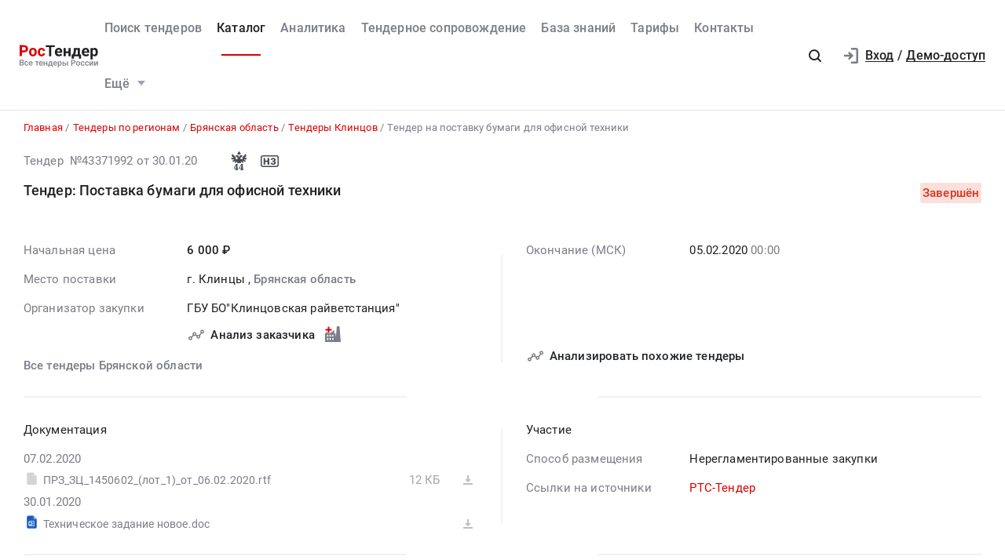

--- FILE ---
content_type: text/html; charset=UTF-8
request_url: https://rostender.info/region/bryanskaya-oblast/klincy/43371992-tender-postavka-bumagi-dlya-ofisnoj-tehniki-formata-a4
body_size: 22364
content:
<!DOCTYPE html>
<html lang="ru-RU" class="device-desktop ios safari chrome rt">
    <head>
        <meta charset="UTF-8" />

                    <meta name="viewport" content="width=device-width">
        
                    <meta name="msapplication-TileColor" content="#fff">
        
                <meta name="theme-color" content="#ffffff">
        <meta name="msapplication-config" content="/static/xml/rt/browserconfig.xml" />
        
        <meta name="SKYPE_TOOLBAR" content="SKYPE_TOOLBAR_PARSER_COMPATIBLE" />
        <meta name="format-detection" content="telephone=no">
        <meta name="referrer" content="origin-when-cross-origin" />

        <meta property="og:locale" content="ru_RU" />
        <meta property="og:type" content="article" />
        <meta property="og:url" content="https://rostender.info/region/bryanskaya-oblast/klincy/43371992-tender-postavka-bumagi-dlya-ofisnoj-tehniki-formata-a4" />
        <meta property="og:title" content="Тендер на поставку  бумаги для офисной техники | г. Клинцы, Брянская область | 43371992 | РосТендер" />

                    <meta property="og:description" content="Тендер на поставку  бумаги для офисной техники в Клинцах, Брянская область. ГБУ БО&quot;Клинцовская райветстанция&quot;. 43371992" />
        
                    <meta property="og:image" content="https://rostender.info/static/img/static_pages/rt-200x200.png" />
            <meta property="og:image:width" content="200" />
            <meta property="og:image:height" content="200" />

            <link rel="search" href="https://rostender.info/opensearch.xml" title="РосТендер" type="application/opensearchdescription+xml" />
            <link rel="image_src" href="https://rostender.info/static/img/static_pages/rt-200x200.png" />

            <link rel="prefetch" as="font" crossorigin="anonymous" type="font/woff2" href="/static/fonts/Roboto-Regular.woff2">
            <link rel="prefetch" as="font" crossorigin="anonymous" type="font/woff2" href="/static/fonts/Roboto-Medium.woff2">
            <link rel="prefetch" as="font" crossorigin="anonymous" type="font/woff2" href="/static/fonts/Roboto-Bold.woff2">
            <link rel="prefetch" as="font" crossorigin="anonymous" type="font/woff2" href="/static/fonts/glyphicons-halflings-regular.woff2">
        
        <title>Тендер на поставку  бумаги для офисной техники | г. Клинцы, Брянская область | 43371992 | РосТендер</title>

        <script type="text/javascript">
                        window.project = 1;

                        window.clientid = "405171c2fa1c3d30ce842983ae56d623";

            // Формируем куку `clientid`
            if (typeof window.clientid == "string" && window.clientid.length == 32) {

                // Установим куку на пол года
                var clientIDCookieDate = new Date();
                clientIDCookieDate.setTime(clientIDCookieDate.getTime() + 15768000000);

                var clientIDCookieDomain = document.domain.split('.').slice(-2).join('.');

                document.cookie = "clientid=" + window.clientid + "; domain=."+ clientIDCookieDomain +"; expires=" + clientIDCookieDate.toGMTString() + "; path=/";
            }

            var offsetCookieDate = new Date();

                        offsetCookieDate.setTime(offsetCookieDate.getTime() + 31536000000);

                        document.cookie = "offset=" + ((new Date()).getTimezoneOffset() * 60) * (-1) + "; expires=" + offsetCookieDate.toGMTString() + "; path=/";
        </script>

        
            <script type="text/javascript">
				function forceReload(){
					if((typeof(CryptoJS.MD5)=="function") && (typeof(localStorage)=="object") && (typeof(nrm)!="undefined")){
						if(new String(nrm).toLocaleLowerCase()=="get"){
							var nowYMD=
								(new Date().getFullYear().toString())+"-"+
								((new Date().getMonth().toString().length==1)?"0"+new Date().getMonth().toString():new Date().getMonth().toString())+"-"+
								((new Date().getDate().toString().length==1)?"0"+new Date().getDate().toString():new Date().getDate().toString())
							;
							var nowHMS=
								((new Date().getHours().toString().length==1)?"0"+new Date().getHours().toString():new Date().getHours().toString())+"-"+
								((new Date().getMinutes().toString().length==1)?"0"+new Date().getMinutes().toString():new Date().getMinutes().toString())+"-"+
								((new Date().getSeconds().toString().length==1)?"0"+new Date().getSeconds().toString():new Date().getSeconds().toString())
							;
							var locHash=CryptoJS.MD5(
								window.location.toString()+"~"+nowYMD
							).toString();

							var lsh=localStorage.getItem(locHash);
							if(lsh===null){
								localStorage.setItem(locHash,nowYMD+" "+nowHMS);
								document.location.reload();
							}
						}
					}
				}

				function getReloaded(){
					if((typeof(CryptoJS.MD5)=="function") && (typeof(localStorage)=="object") && (typeof(nrm)!="undefined")){
						if(new String(nrm).toLocaleLowerCase()=="get"){
							var nowYMD=
								(new Date().getFullYear().toString())+"-"+
								((new Date().getMonth().toString().length==1)?"0"+new Date().getMonth().toString():new Date().getMonth().toString())+"-"+
								((new Date().getDate().toString().length==1)?"0"+new Date().getDate().toString():new Date().getDate().toString())
							;
							var locHash=CryptoJS.MD5(
								window.location.toString()+"~"+nowYMD
							).toString();

							return localStorage.getItem(locHash);
						}
					}
				}

                document.addEventListener("DOMContentLoaded", htmlcorruptready);

                function htmlcorruptready()
                {
                    var htmlcorrupt = false;

                    if (document.documentElement.innerHTML.match(/<\/body>/im) === null) {

                        htmlcorrupt = true;

                    } else if(document.documentElement.innerHTML.match(/<\/body>/im).length == 0) {

                        htmlcorrupt = true;
                    }

                    if (htmlcorrupt) {

                        forceReload();
                    }
                }
            </script>

            
                            <script async src="https://www.googletagmanager.com/gtag/js?id=G-J0N9RPSLL3"></script>
                <script>
                    window.dataLayer = window.dataLayer || [];
                    function gtag(){dataLayer.push(arguments);}
                    gtag('js', new Date());
                    gtag('config', 'G-J0N9RPSLL3');
                </script>

        
        
                <meta name="description" content="Тендер на поставку  бумаги для офисной техники в Клинцах, Брянская область. ГБУ БО&quot;Клинцовская райветстанция&quot;. 43371992">
<link type="font/woff2" href="/static/a2ed36b8//fonts/fontawesome-webfont.woff2" rel="prefetch" as="font" crossorigin="anonymous">
<link href="/static/img/favicon/rt/apple-touch-icon.png" rel="apple-touch-icon" sizes="180x180">
<link type="image/png" href="/static/img/favicon/rt/favicon-16x16.png" rel="icon" sizes="16x16">
<link type="image/png" href="/static/img/favicon/rt/favicon-32x32.png" rel="icon" sizes="32x32">
<link href="/static/manifest/rt/site.webmanifest" rel="manifest" crossorigin="use-credentials">
<link type="image/svg+xml" href="/static/img/favicon/rt/favicon-120x120.svg" rel="icon" sizes="120x120">
<link href="/static/img/favicon/rt/safari-pinned-tab.svg" rel="mask-icon" color="#db0000">
<link href="https://rostender.info/region/bryanskaya-oblast/klincy/43371992-tender-postavka-bumagi-dlya-ofisnoj-tehniki-formata-a4" rel="canonical">
<link href="/static/bd928bf3/css/bootstrap.css" rel="stylesheet">
<link href="/static/6aacd182/themes/smoothness/jquery-ui.css" rel="stylesheet">
<link href="/static/123bd7d9/less/rt/alert.min.css" rel="stylesheet">
<link href="/static/f05e1e48/libraries/bootstrap-tagsinput/rt/bootstrap-tagsinput.min.css" rel="stylesheet">
<link href="/static/f05e1e48/libraries/rtooltip/rt/rtooltip.min.css" rel="stylesheet">
<link href="/static/f05e1e48/libraries/print/print.min.css" rel="stylesheet">
<link href="/static/f05e1e48/libraries/lineclamp/rt/lineclamp.min.css" rel="stylesheet">
<link href="/static/4d3478e3/less/rt/empty-table-state.min.css" rel="stylesheet">
<link href="/static/f05e1e48/less/tender/rt/single-tender.min.css" rel="stylesheet">
<link href="/static/f05e1e48/less/tender/rt/table-positions.min.css" rel="stylesheet">
<link href="/static/f05e1e48/less/analytics/rt/complaints.min.css" rel="stylesheet">
<link href="/static/f05e1e48/less/analytics/rt/analytics-tenders.min.css" rel="stylesheet">
<link href="/static/f05e1e48/less/analytics/rt/sort.min.css" rel="stylesheet">
<link href="/static/f05e1e48/less/tender/rt/table-positions-mobile.min.css" rel="stylesheet">
<link href="/static/1b30b353/less/rt/toggle-counterparty.min.css" rel="stylesheet">
<link href="/static/371865da/less/rt/social.min.css" rel="stylesheet">
<link href="/static/f05e1e48/libraries/intl-tel-input/css/intlTelInput.min.css" rel="stylesheet">
<link href="/static/f05e1e48/less/rt/fonts.min.css" rel="stylesheet">
<link href="/static/f05e1e48/less/rt/bootstrap3/bs3.min.css" rel="stylesheet">
<link href="/static/f05e1e48/less/site/rt/error.min.css" rel="stylesheet">
<link href="/static/f05e1e48/libraries/collapsible/rt/collapsible.min.css" rel="stylesheet">
<link href="/static/f05e1e48/less/rt/rostender-tooltips.min.css" rel="stylesheet">
<link href="/static/f05e1e48/less/rt/legacy.min.css" rel="stylesheet">
<link href="/static/f05e1e48/less/rt/media.min.css" rel="stylesheet">
<link href="/static/f05e1e48/less/rt/s_v2.min.css" rel="stylesheet">
<link href="/static/f05e1e48/less/rt/main.min.css" rel="stylesheet">
<link href="/static/97f6290/less/rt/header.min.css" rel="stylesheet">
<link href="/static/d1210743/less/rt/input-search.min.css" rel="stylesheet">
<link href="/static/11ce870d/less/rt/footer.min.css" rel="stylesheet">
        <style>
    .icon:after,.sprite-checkbox input+label:after,.sprite-pseudo:after,.icon:before,.sprite-pseudo:before{background-image:url('/static/f05e1e48/img/sprite_rt.svg')}.ui-icon,.ui-widget-content .ui-icon{background-image:url("/static/f05e1e48/img/ui-icons_cc0000_256x240.png")}.ui-widget-header .ui-icon{background-image:url("/static/f05e1e48/img/ui-icons_ffffff_256x240.png")}.ui-state-default .ui-icon{background-image:url("/static/f05e1e48/img/ui-icons_cc0000_256x240.png")}.ui-state-hover .ui-icon,.ui-state-focus .ui-icon{background-image:url("/static/f05e1e48/img/ui-icons_cc0000_256x240.png")}.ui-state-active .ui-icon{background-image:url("/static/f05e1e48/img/ui-icons_cc0000_256x240.png")}.ui-state-highlight .ui-icon{background-image:url("/static/f05e1e48/img/ui-icons_004276_256x240.png")}.ui-state-error .ui-icon,.ui-state-error-text .ui-icon{background-image:url("/static/f05e1e48/img/ui-icons_cc0000_256x240.png")}.ui-widget-overlay{background:#a6a6a6 url("/static/f05e1e48/img/ui-bg_dots-small_65_a6a6a6_2x2.png") 50% 50% repeat}.ui-widget-shadow{background:#333 url("/static/f05e1e48/img/ui-bg_flat_0_333333_40x100.png") 50% 50% repeat-x}.ui-dialog-titlebar-close:after{background-image:url('/static/f05e1e48/img/icons/ui-icons_cd0a0a_256x240.png')}.ui-state-highlight,.ui-widget-content .ui-state-highlight,.ui-widget-header .ui-state-highlight{background:#fbf8ee url("/static/f05e1e48/img/ui-bg_glass_55_fbf8ee_1x400.png") 50% 50% repeat-x}.ui-state-error,.ui-widget-content .ui-state-error,.ui-widget-header .ui-state-error{background:#f3d8d8 url("/static/f05e1e48/img/ui-bg_diagonals-thick_75_f3d8d8_40x40.png") 50% 50% repeat}#profile-mailing-form .mail-groups .ms-container,#tariff-block .mail-groups .ms-container{background:url('/static/f05e1e48/img/switch.png') no-repeat 50% 50%}.ui-state-active,.ui-widget-content .ui-state-active,.ui-widget-header .ui-state-active{background:#fff url("/static/f05e1e48/img/ui-bg_flat_65_ffffff_40x100.png") 50% 50% repeat-x}.tender-header-socials-block .b-share-icon_vkontakte{background:#4a76a8 url('/static/f05e1e48/img/icons/vk-logo.svg') no-repeat center}.tender-header-socials-block .b-share-icon_custom{background:#4a76a8 url('/static/f05e1e48/img/icons/vk-logo.svg') no-repeat center}.tender-header-socials-block .b-share-icon_twitter{background:#46abe1 url('/static/f05e1e48/img/icons/twitter-logo.svg') no-repeat center}.tender-header-socials-block .b-share-icon_facebook{background:#4a76a8 url('/static/f05e1e48/img/icons/fb-logo.png') no-repeat center}.kv-plugin-loading{background:transparent url(/static/f05e1e48/img/loading-plugin.gif) center left no-repeat}.kv-center-loading{background:transparent url("/static/f05e1e48/img/loading-plugin.gif") center center no-repeat}
</style>

            </head>
    <body class="tender-page scrolled-bottom">

        
        
        
            
            <main class="wrapper">
                <div id="content" class="container ">
                    <div class="content">

                        <header>

    
    <div class="header header--rt header--notLogged ">

        <div class="header__burger">
            <div class="header__burger-item n1"></div>
            <div class="header__burger-item n2"></div>
            <div class="header__burger-item n3"></div>
        </div>

        <div class="header__logo-container">
            
<div class="header-logo" itemscope itemtype="http://schema.org/WPHeader">
    <a href="/" class="PFBeauSansPro" itemprop="text"  title="РосТендер — Все тендеры России" >
        <img src="/static/f05e1e48/img/logo/RostenderLogo.svg" class="header-logo__img" alt="РосТендер - Все тендеры России">
    </a>
</div>        </div>

        <div class="header__menu-container">
            <form id="fullSearchFormheader" action="/search/tenders" method="post"><div class="header-search-form header-search-form--header">

    
        <div class="hoveredPopupTooltip" data-tippy-placement="bottom" data-tippy-delay="200"
             data-template="searchTemplateheader">
        <div class="hoveredPopupBlock" id="searchTemplateheader"><p><b>Строка поиска позволяет искать тендеры:</p></b>
<ul><li>по&nbsp;ИНН и&nbsp;наименованию заказчика, например, «Аэрофлот»</li> <li>по&nbsp;месту поставки, например, «Новосибирск»</li> <li>по&nbsp;предмету тендера, например, «погружной насос», «строительство Владивосток»</li> <li>по&nbsp;ОКПД2 или&nbsp;КТРУ, например, «20.59.43»</li> <li>по&nbsp;номеру тендера с&nbsp;нашего сайта или с&nbsp;ЕИС</li></ul> <p>Важно! Если указать несколько ключевых слов, то&nbsp;в&nbsp;результаты поиска не&nbsp;войдут тендеры, которые содержат только одно ключевое слово.</p> <p>Для создания сложных поисковых запросов с&nbsp;несколькими ключевыми словами и&nbsp;словами-исключениями воспользуйтесь расширенным поиском.</p></div>

    
        
        <input type="hidden" name="open_data" value="1">        <input type="hidden" name="path" value="/extsearch">        <input type="hidden" id="commonsearchform-mode" name="mode" value="simple">
        
<div class="inputSearch " id="">

    
        
        
        <div class="input-group input-group--search input-group--search-modern input-group--withTextBtn field-commonsearchform-kwd required">
<input type="search" id="commonsearchform-kwd" class="search form-control" name="keywords" placeholder="Поиск по всем отраслям и регионам. Например: &quot;строительство в Свердловской области&quot; или &quot;ремонт дорог в Новосибирске&quot;" aria-required="true"><div class="hint-block">
             <span class="input-group-btn">
               <button class="btn btn-danger btn-danger--modern" onclick="" type="button">Искать</button>
             <button class="btn btn-delete btn-delete--modern hidden" type="button"><span class="fa-remove">
    <svg xmlns="http://www.w3.org/2000/svg" fill="none" class="svg-delete svg" viewBox="0 0 14 16"><path fill="#7B7D87" d="M12 6a1 1 0 0 1 1 1v6a3 3 0 0 1-3 3H4a3 3 0 0 1-3-3V7a1 1 0 0 1 1-1h10Zm-1 2H3v5a1 1 0 0 0 1 1h6a1 1 0 0 0 1-1V8ZM4 1a1 1 0 0 1 1-1h4a1 1 0 0 1 1 1v1h3a1 1 0 0 1 0 2H1a1 1 0 0 1 0-2h3V1Z" class="fill"/></svg>
</span></button>
             <button aria-label="Поиск" class="btn btn-search btn-search--modern" type="submit"><span class="fa-search"><svg xmlns="http://www.w3.org/2000/svg" fill="none" class="svg-search svg" viewBox="0 0 20 20"><path fill="#212121" fill-rule="evenodd" d="M9 2a7 7 0 0 1 5.6 11.2l.05.04.06.05 3 3a1 1 0 0 1-1.32 1.5l-.1-.08-3-3a1 1 0 0 1-.1-.11A7 7 0 1 1 9 2Zm0 2a5 5 0 1 0 0 10A5 5 0 0 0 9 4Z" clip-rule="evenodd"/></svg></span></button>
              <button class="btn btn-cancel btn-cancel--modern search-cancel" type="button"><span class=""><svg xmlns="http://www.w3.org/2000/svg" fill="none" class="svg-remove svg" viewBox="0 0 20 20"><path d="M13.7 12.3a1 1 0 1 1-1.4 1.4L10 11.42l-2.3 2.3a1 1 0 0 1-1.4 0 1 1 0 0 1 0-1.42L8.58 10l-2.3-2.3a1 1 0 1 1 1.42-1.4L10 8.58l2.3-2.3a1 1 0 1 1 1.4 1.42L11.42 10l2.3 2.3ZM10 2a8 8 0 1 0 0 16 8 8 0 0 0 0-16Z"/></svg></span></button>
             </span>
             </div>
</div>
    
</div>

        </div>

    
</div>


</form>            <nav class="navbar" role="navigation">

	<ul id="main-menu-collapse" class="menu no-select" itemtype="http://schema.org/SiteNavigationElement" itemscope="itemscope"><li class="menu-item" style=""><a class='menu-item__text' href="/extsearch" itemprop="url" title="Поиск тендеров">Поиск тендеров</a></li>
<li class="menu-item current" style=""><a class='menu-item__text' href="/tender" itemprop="url" title="Каталог">Каталог</a></li>
<li class="menu-item" style=""><a class='menu-item__text' href="/analytics" itemprop="url" title="Аналитика">Аналитика</a></li>
<li class="menu-item" style=""><a class='menu-item__text' href="/assist" itemprop="url" title="Тендерное сопровождение">Тендерное сопровождение</a></li>
<li class="menu-item" style=""><a class='menu-item__text' href="/articles" itemprop="url" title="База знаний">База знаний</a></li>
<li class="menu-item" style=""><a class='menu-item__text' href="/tariffs" itemprop="url" title="Тарифы">Тарифы</a></li>
<li class="menu-item" style=""><a class='menu-item__text' href="/contacts" itemprop="url" title="Контакты">Контакты</a></li>
<li class="menu-item"><a class="menu-item__text menu-item__text--short" href="/news" itemprop="url" title="Новости">Новости</a></li>
<li class="menu-item" style=""><a class="menu-item__text menu-item__text--short" href="/announce" itemprop="url" title="Разместить тендер">Разместить тендер</a></li>
<li class="menu-item" style=""><a class="menu-item__text menu-item__text--short" href="/eds" itemprop="url" title="Электронная подпись">Электронная подпись</a></li>
<li id="menuSubitemMore" class="menu-item menu-item--more"><div class="menu-item__text">Ещё<div class="header-login__triangle"></div></div><div class="menu-item__icon"></div><ul class="menu__sublist" itemtype="http://schema.org/SiteNavigationElement" itemscope="itemscope"><li class="menu__subitem"><a class="menu-item__text menu-item__text--short" href="/news" itemprop="url" title="Новости">Новости</a></li>
<li class="menu__subitem" style=""><a class="menu-item__text menu-item__text--short" href="/announce" itemprop="url" title="Разместить тендер">Разместить тендер</a></li>
<li class="menu__subitem" style=""><a class="menu-item__text menu-item__text--short" href="/eds" itemprop="url" title="Электронная подпись">Электронная подпись</a></li></ul></li></ul>
</nav>        </div>

                    <div class="header__profile-container header__profile-container--overlay"></div>
        
        <div class="header__profile-container header__profile-container--notLogged">

            
                <div class="header-search">
                    <div class="icon-search--black sprite-pseudo" role="button" aria-label="Поиск по тендерам"></div>
                </div>

            
            
                
<div class="header-login header-loginform  ">

    
        <div class="header-login__wrapper header-login__wrapper--logout">
            <a href="/login?returl=%2Fregion%2Fbryanskaya-oblast%2Fklincy%2F43371992-tender-postavka-bumagi-dlya-ofisnoj-tehniki-formata-a4" class="header-login__icon header-login__icon--sigin icon-signin"></a>
            <div class="header-login__link">
                <a href="/login?returl=%2Fregion%2Fbryanskaya-oblast%2Fklincy%2F43371992-tender-postavka-bumagi-dlya-ofisnoj-tehniki-formata-a4" class="header-login__signin">
                    <i class="header-login__icon-signin icon-signin mr-2"></i><span>Вход</span>
                </a>

                <span class="header-login__sep px-2">/</span>

                <a href="/registration?returl=%2Fregion%2Fbryanskaya-oblast%2Fklincy%2F43371992-tender-postavka-bumagi-dlya-ofisnoj-tehniki-formata-a4&regions=34&branches=165">
                    <span>Демо-доступ</span>
                </a>
            </div>

            <a class="div100 header-login__icon-link" href="/login?returl=%2Fregion%2Fbryanskaya-oblast%2Fklincy%2F43371992-tender-postavka-bumagi-dlya-ofisnoj-tehniki-formata-a4"></a>

            
        </div>

    
</div>


                
        </div>

    </div>
</header>


<aside class="menu-mobile" style="visibility: hidden">

    <div class="menu-mobile__head"><span class="header-menu-mobile__title">Меню</span></div>

	
    <div class="menu-mobile__close"><div class="menu-mobile__close-tap"></div></div>

    <div class="menu-mobile__profile">

		
			
<div class="header-login header-loginform  ">

    
        <div class="header-login__wrapper header-login__wrapper--logout">
            <a href="/login?returl=%2Fregion%2Fbryanskaya-oblast%2Fklincy%2F43371992-tender-postavka-bumagi-dlya-ofisnoj-tehniki-formata-a4" class="header-login__icon header-login__icon--sigin icon-signin"></a>
            <div class="header-login__link">
                <a href="/login?returl=%2Fregion%2Fbryanskaya-oblast%2Fklincy%2F43371992-tender-postavka-bumagi-dlya-ofisnoj-tehniki-formata-a4" class="header-login__signin">
                    <i class="header-login__icon-signin icon-signin mr-2"></i><span>Вход</span>
                </a>

                <span class="header-login__sep px-2">/</span>

                <a href="/registration?returl=%2Fregion%2Fbryanskaya-oblast%2Fklincy%2F43371992-tender-postavka-bumagi-dlya-ofisnoj-tehniki-formata-a4&regions=34&branches=165">
                    <span>Демо-доступ</span>
                </a>
            </div>

            <a class="div100 header-login__icon-link" href="/login?returl=%2Fregion%2Fbryanskaya-oblast%2Fklincy%2F43371992-tender-postavka-bumagi-dlya-ofisnoj-tehniki-formata-a4"></a>

            
        </div>

    
</div>


		
    </div>

    <div class="menu-mobile__list">
		<nav class="navbar" role="navigation">

	<ul id="main-menu-collapse" class="menu no-select" itemtype="http://schema.org/SiteNavigationElement" itemscope="itemscope"><li class="menu-item" style=""><a class='menu-item__text' href="/extsearch" itemprop="url" title="Поиск тендеров">Поиск тендеров</a></li>
<li class="menu-item current" style=""><a class='menu-item__text' href="/tender" itemprop="url" title="Каталог">Каталог</a></li>
<li class="menu-item" style=""><a class='menu-item__text' href="/analytics" itemprop="url" title="Аналитика">Аналитика</a></li>
<li class="menu-item" style=""><a class='menu-item__text' href="/assist" itemprop="url" title="Тендерное сопровождение">Тендерное сопровождение</a></li>
<li class="menu-item" style=""><a class='menu-item__text' href="/articles" itemprop="url" title="База знаний">База знаний</a></li>
<li class="menu-item" style=""><a class='menu-item__text' href="/tariffs" itemprop="url" title="Тарифы">Тарифы</a></li>
<li class="menu-item" style=""><a class='menu-item__text' href="/contacts" itemprop="url" title="Контакты">Контакты</a></li>
<li class="menu-item"><a class="menu-item__text menu-item__text--short" href="/news" itemprop="url" title="Новости">Новости</a></li>
<li class="menu-item" style=""><a class="menu-item__text menu-item__text--short" href="/announce" itemprop="url" title="Разместить тендер">Разместить тендер</a></li>
<li class="menu-item" style=""><a class="menu-item__text menu-item__text--short" href="/eds" itemprop="url" title="Электронная подпись">Электронная подпись</a></li>
<li id="menuSubitemMore" class="menu-item menu-item--more"><div class="menu-item__text">Ещё<div class="header-login__triangle"></div></div><div class="menu-item__icon"></div><ul class="menu__sublist" itemtype="http://schema.org/SiteNavigationElement" itemscope="itemscope"><li class="menu__subitem"><a class="menu-item__text menu-item__text--short" href="/news" itemprop="url" title="Новости">Новости</a></li>
<li class="menu__subitem" style=""><a class="menu-item__text menu-item__text--short" href="/announce" itemprop="url" title="Разместить тендер">Разместить тендер</a></li>
<li class="menu__subitem" style=""><a class="menu-item__text menu-item__text--short" href="/eds" itemprop="url" title="Электронная подпись">Электронная подпись</a></li></ul></li></ul>
</nav>    </div>

    <div class="flex-grow" style="flex-grow: 30"></div>

    <div class="menu-mobile__footer">

        <a class="menu-mobile__phone" href="tel:88005556956"><span>8-800-555-69-56</span></a>

    </div>

</aside>

<div class="menu-mobile-overlay"></div>


    <form id="fullSearchFormdefault" action="/search/tenders" method="post"><div class="header-search-form header-search-form--default">

    
        <div class="hoveredPopupTooltip" data-tippy-placement="bottom" data-tippy-delay="200"
             data-template="searchTemplatedefault">
        <div class="hoveredPopupBlock" id="searchTemplatedefault"><p><b>Строка поиска позволяет искать тендеры:</p></b>
<ul><li>по&nbsp;ИНН и&nbsp;наименованию заказчика, например, «Аэрофлот»</li> <li>по&nbsp;месту поставки, например, «Новосибирск»</li> <li>по&nbsp;предмету тендера, например, «погружной насос», «строительство Владивосток»</li> <li>по&nbsp;ОКПД2 или&nbsp;КТРУ, например, «20.59.43»</li> <li>по&nbsp;номеру тендера с&nbsp;нашего сайта или с&nbsp;ЕИС</li></ul> <p>Важно! Если указать несколько ключевых слов, то&nbsp;в&nbsp;результаты поиска не&nbsp;войдут тендеры, которые содержат только одно ключевое слово.</p> <p>Для создания сложных поисковых запросов с&nbsp;несколькими ключевыми словами и&nbsp;словами-исключениями воспользуйтесь расширенным поиском.</p></div>

    
        
        <input type="hidden" name="open_data" value="1">        <input type="hidden" name="path" value="/extsearch">        <input type="hidden" id="commonsearchform-mode" name="mode" value="simple">
        
<div class="inputSearch " id="headerBottomSearchForm">

    
        
        
        <div class="input-group input-group--search input-group--search-modern input-group--withTextBtn field-commonsearchform-kwd required">
<input type="search" id="commonsearchform-kwd" class="search form-control" name="keywords" placeholder="Поиск по всем отраслям и регионам. Например: &quot;строительство в Свердловской области&quot; или &quot;ремонт дорог в Новосибирске&quot;" aria-required="true"><div class="hint-block">
             <span class="input-group-btn">
               <button class="btn btn-danger btn-danger--modern" onclick="" type="button">Искать</button>
             <button class="btn btn-delete btn-delete--modern hidden" type="button"><span class="fa-remove">
    <svg xmlns="http://www.w3.org/2000/svg" fill="none" class="svg-delete svg" viewBox="0 0 14 16"><path fill="#7B7D87" d="M12 6a1 1 0 0 1 1 1v6a3 3 0 0 1-3 3H4a3 3 0 0 1-3-3V7a1 1 0 0 1 1-1h10Zm-1 2H3v5a1 1 0 0 0 1 1h6a1 1 0 0 0 1-1V8ZM4 1a1 1 0 0 1 1-1h4a1 1 0 0 1 1 1v1h3a1 1 0 0 1 0 2H1a1 1 0 0 1 0-2h3V1Z" class="fill"/></svg>
</span></button>
             <button aria-label="Поиск" class="btn btn-search btn-search--modern" type="submit"><span class="fa-search"><svg xmlns="http://www.w3.org/2000/svg" fill="none" class="svg-search svg" viewBox="0 0 20 20"><path fill="#212121" fill-rule="evenodd" d="M9 2a7 7 0 0 1 5.6 11.2l.05.04.06.05 3 3a1 1 0 0 1-1.32 1.5l-.1-.08-3-3a1 1 0 0 1-.1-.11A7 7 0 1 1 9 2Zm0 2a5 5 0 1 0 0 10A5 5 0 0 0 9 4Z" clip-rule="evenodd"/></svg></span></button>
             
             </span>
             </div>
</div>
    
</div>

        </div>

    
</div>


</form>

<!-- Yandex.Metrika counter -->
<!--script type="text/javascript">
    (function(m,e,t,r,i,k,a){
        m[i]=m[i]||function(){(m[i].a=m[i].a||[]).push(arguments)};
        m[i].l=1*new Date();
        for (var j = 0; j < document.scripts.length; j++) {if (document.scripts[j].src === r) { return; }}
        k=e.createElement(t),a=e.getElementsByTagName(t)[0],k.async=1,k.src=r,a.parentNode.insertBefore(k,a)
    })(window, document,'script','https://mc.yandex.ru/metrika/tag.js', 'ym');

    ym(13008445, 'init', {webvisor:true, clickmap:true, ecommerce:"dataLayer", accurateTrackBounce:true, trackLinks:true});
</script>
<noscript><div><img src="https://mc.yandex.ru/watch/13008445" style="position:absolute; left:-9999px;" alt="" /></div></noscript-->
<!-- /Yandex.Metrika counter -->

                        

    <div class="breadcrumb-block">
        <ol class="breadcrumb" itemscope="itemscope" itemtype="https://schema.org/BreadcrumbList">

            
                <li  itemprop="itemListElement" itemscope="itemscope" itemtype="https://schema.org/ListItem">
                    
                    <a href="/" itemprop="item"><span itemprop="name">Главная</span></a>
                    <meta itemprop="position" content="1" />
                </li>

            
                <li  itemprop="itemListElement" itemscope="itemscope" itemtype="https://schema.org/ListItem">
                    
                    <a href="/region/" itemprop="item"><span itemprop="name">Тендеры по регионам</span></a>
                    <meta itemprop="position" content="2" />
                </li>

            
                <li  itemprop="itemListElement" itemscope="itemscope" itemtype="https://schema.org/ListItem">
                    
                    <a href="/region/bryanskaya-oblast" itemprop="item"><span itemprop="name">Брянская область</span></a>
                    <meta itemprop="position" content="3" />
                </li>

            
                <li  itemprop="itemListElement" itemscope="itemscope" itemtype="https://schema.org/ListItem">
                    
                    <a href="/region/bryanskaya-oblast/klincy" itemprop="item"><span itemprop="name">Тендеры Клинцов</span></a>
                    <meta itemprop="position" content="4" />
                </li>

            
                <li class="active" itemprop="itemListElement" itemscope="itemscope" itemtype="https://schema.org/ListItem">
                    
                    <span itemprop="name">Тендер на поставку  бумаги для офисной техники</span>
                    <meta itemprop="position" content="5" />
                </li>

            
        </ol>
    </div>

    

<script>
    var tendersData = {"43371992":{"id":43371992,"events":[],"fav2":[],"favoritesAvailable":false,"comments":null,"files_by_date":{"2020-02-07":[{"id":372130959,"tid":43371992,"title":"ПРЗ_ЗЦ_1450602_(лот_1)_от_06.02.2020.rtf","fsid":"2020-02/ab4/external_document_1581015672_26507","link":"https://files.rostender.info/?t=[base64]","size":12735,"md5":null,"ts":"2020-02-07 07:00:18","token":"[base64]","extension":null,"is_archive":0,"is_protocol":false,"can_added_to_archive":true,"is_downloaded":true,"can_file_previews":false,"dtc":"2020-02-07 00:00:18"}],"2020-01-30":[{"id":371076860,"tid":43371992,"title":"Техническое задание новое.doc","fsid":"f28/b86/is not loaded yet","link":"https://files.rostender.info/?t=[base64]","size":0,"md5":null,"ts":"2020-01-30 22:49:09","token":"[base64]","extension":"doc","is_archive":0,"is_protocol":false,"can_added_to_archive":false,"is_downloaded":false,"can_file_previews":false,"dtc":"2020-01-30 15:49:09"}]},"tags":[],"dte-formatted":"2020/02/05 00:00"}};
</script>







<div class="tender-info tender-row">

    
        <div class="tender-info-header">

            
<div class="tender-icon n1">

    
    
        
    <div  class="tender-info-header-number">
        Тендер&nbsp;&nbsp;№43371992    </div>

    <div class="tender-info-header-start_date">
       &nbsp;от 30.01.20</div>

    
</div>

            <div class="pl-5 pr-3"></div>

            
<div class="tender-icon n2">

    
        
        <div class="b-tenderico b-tenderico--class">
            <div class="tender__class b-44 sprite-pseudo hoveredPopupTooltip tender-info-header-type tender-info-header-icon"
                 data-title="Тендеры, размещённые государственными и&amp;nbsp;муниципальными заказчиками в&amp;nbsp;рамках 44-ФЗ &amp;laquo;О&amp;nbsp;контрактной системе в&amp;nbsp;сфере закупок товаров, работ, услуг для обеспечения государственных и&amp;nbsp;муниципальных нужд&amp;raquo;"></div>
        </div>

    
    
        <div class="b-tenderico b-tenderico--pwh">
            <div
                class="tender__pwh tender__pwh--nz  sprite-pseudo  hoveredPopupTooltip tender-info-header-type tender-info-header-icon"
                data-title="Нерегламентированные закупки&nbsp;&mdash; это тендеры, не&nbsp;регулируемые законодательством. Заказчики могут формулировать и&nbsp;классифицировать их&nbsp;по&nbsp;своему усмотрению.">
            </div>
        </div>

    
    
    
</div>

            
        </div> <!-- /tender-info-header -->

        <div class="flex-grow"></div>

        
                
        
    
</div>


<div class="tender-header mt-4" >

    
    <div class="tender-header__title">
        <div>
            <h1 class="tender-header__h4 h4 m-0 p-0 line-clamp line-clamp--n3" data-id="name">

                
                    Тендер: Поставка  бумаги для офисной техники
                
            </h1>
            <div class="line-clamp-btn mt-3" data-id="name"></div>
        </div>

                    
<div class="flex-grow"></div>
<div class="tender-header__stage text-right ">

    <div class="d-flex align-items-center">

        
                    <div class="accent accent--red">Завершён</div>
        
    </div>
</div>
        
    </div>

</div>

<div class="tender-body">
    <!-- Секция премета -->

    <div class="tile tender-body__col odd ">

        <div class="tender-body__wrap n1">

            
<div class="tender-body__block">
                <span class="tender-body__label">Начальная цена</span>
        <span class="tender-body__field ">
        <span class="tender-body__text">
            6 000 &#8381;        </span>

            </span>
</div>

                            
    <div class="tender-body__block n1">
        <span class="tender-body__label">Место поставки</span>
        <span class="tender-body__field">

            <div class="line-clamp line-clamp--n5" data-id="place">

                
                    
                        <span class="tender-info__text">
                            г. Клинцы                        </span>
                        ,
                    
                
                
                    <a class="tender-body__text gray-text-small" target="_blank" href="https://rostender.info/region/bryanskaya-oblast">
                        Брянская область                    </a>

                
            </div>

            <div class="line-clamp-btn mt-3" data-id="place"></div>

                    </span>
    </div>

                
            <div class="tender-body__block n2">

                <span class="tender-body__label">Организатор закупки</span>
    
    <span class="tender-body__field">
        <div class="position-relative">
                        
                <span class="tender-info__text">
            <div class="line-clamp line-clamp--n5" data-id="customer_1768465370.4356">
                            ГБУ БО"Клинцовская райветстанция"                    </div>
        <div class="line-clamp-btn mt-3" data-id="customer_1768465370.4356"></div>
    </span>

                        
                                        <div class="pt-2"></div>

                

    <a class="pdf-none d-inline-flex btn btn-link-icon px-0 py-md-0 justify-content-start hoveredPopup" href="#" target="" data-theme="black" data-title="&lt;div&gt;&lt;p&gt;Аналитика доступна только зарегистрированным пользователям.&lt;/p&gt;&lt;p&gt;Пройдите бесплатную регистрацию, чтобы использовать все возможности сервиса&lt;/p&gt;&lt;/div&gt;&lt;div class=&#039;tippy__control&#039;&gt;&lt;div&gt;&lt;a href=&#039;/registration?returl=%2Fregion%2Fbryanskaya-oblast%2Fklincy%2F43371992-tender-postavka-bumagi-dlya-ofisnoj-tehniki-formata-a4&amp;regions=34&amp;branches=165&#039; class=&#039;tippy__link-reg&#039; target=&quot;_blank&quot;&gt;Регистрация&lt;/a&gt;&lt;/div&gt;&lt;div class=&#039;tippy__button dismiss&#039;&gt;Понятно&lt;/div&gt;&lt;/div&gt;" data-unclick="true" data-tippy-trigger="click" data-tippy-interactive="true" onClick="event.preventDefault();"><span class="icon">
<svg  class="svg-customer-analytics svg"  xmlns="http://www.w3.org/2000/svg" fill="none"  viewBox="0 0 27 18"><path
        stroke="#7B7D87" stroke-width="2"
        class="fill stroke"
        d="m12.256 8.85 2.91 2.103m7.356-5.655-3.956 5.13M8.885 9.287l-3.996 4m7.778-5.76c0 1.28-1.026 2.316-2.292 2.316-1.266 0-2.292-1.037-2.292-2.316S9.11 5.21 10.375 5.21c1.266 0 2.292 1.037 2.292 2.316Zm6.666 4.632c0 1.279-1.026 2.316-2.291 2.316-1.266 0-2.292-1.037-2.292-2.316 0-1.28 1.026-2.316 2.292-2.316 1.265 0 2.291 1.037 2.291 2.316ZM26 3.316c0 1.279-1.026 2.316-2.292 2.316-1.265 0-2.291-1.037-2.291-2.316 0-1.28 1.026-2.316 2.291-2.316C24.974 1 26 2.037 26 3.316ZM5.583 14.684c0 1.28-1.026 2.316-2.291 2.316C2.026 17 1 15.963 1 14.684s1.026-2.316 2.292-2.316c1.265 0 2.291 1.037 2.291 2.316Z"/></svg>

</span><span>Анализ заказчика</span></a>

                <span class="d-inline-block ttb-2">
                    
<button  type="1" class="btn btn-link-icon toggle-counterparty  hoveredPopup  pl-2 py-2 my-n2 pr-0 " inn="" data-title="&lt;p&gt;Аналитика доступна только зарегистрированным пользователям.&lt;/p&gt;&lt;p&gt;Пройдите бесплатную регистрацию, чтобы использовать все возможности сервиса&lt;/p&gt;" data-theme="black" data-tippy-interactive="true"
    >
    <span class="icon">
        <svg xmlns="http://www.w3.org/2000/svg"
     class="svg svg-customer-plus"
     fill="none" viewBox="0 0 20 20"><path fill="#7B7D87" class="fill" fill-rule="evenodd"
                                           d="M14.999.015c-.003.056-1.18 13.821-1.246 14.555-.002.023-.004.018-.005-.005-.014-.21-.083-1.338-.165-2.684l-.136-2.244a.5.5 0 0 0-.497-.47l-.41-.002-.379-.001a.5.5 0 0 1-.498-.5V7.088c0-.969-.003-1.788-.007-2.013 0-.041-.019-.05-.052-.027-.254.178-1.444 1.026-2.86 2.038L6.633 8.595a.5.5 0 0 1-.688-.102A.8.8 0 0 1 5.2 9H3.8a.8.8 0 0 1-.8-.8V7.025l-.1.071L.21 9.018a.5.5 0 0 0-.21.407V19.5a.5.5 0 0 0 .5.5h19.43c.039 0 .069-.034.065-.073-.011-.1-1.658-19.872-1.658-19.902C18.337 0 18.332 0 16.67 0c-1.327 0-1.669.004-1.67.015ZM4.162 12.087v.75a.5.5 0 0 1-.5.5H3a.5.5 0 0 1-.5-.5v-1.5a.5.5 0 0 1 .5-.5h.663a.5.5 0 0 1 .5.5v.75Zm3.338 0v.75a.5.5 0 0 1-.5.5h-.662a.5.5 0 0 1-.5-.5v-1.5a.5.5 0 0 1 .5-.5H7a.5.5 0 0 1 .5.5v.75Zm3.335-.003-.002.749a.5.5 0 0 1-.5.498h-.666a.5.5 0 0 1-.5-.498l-.002-.75-.001-.745a.5.5 0 0 1 .5-.5h.672a.5.5 0 0 1 .5.5l-.001.746ZM4.162 16.25V17a.5.5 0 0 1-.5.5H3a.5.5 0 0 1-.5-.5v-1.5A.5.5 0 0 1 3 15h.663a.5.5 0 0 1 .5.5v.75Zm3.338 0V17a.5.5 0 0 1-.5.5h-.662a.5.5 0 0 1-.5-.5v-1.5a.5.5 0 0 1 .5-.5H7a.5.5 0 0 1 .5.5v.75Zm3.338 0V17a.5.5 0 0 1-.5.5h-.676a.5.5 0 0 1-.5-.5v-1.5a.5.5 0 0 1 .5-.5h.676a.5.5 0 0 1 .5.5v.75Z" clip-rule="evenodd"/><rect width="8" height="2" x="0.5" y="3.5"  class="fill-danger" rx="0.5"/><rect width="8" height="2" x="3.5" y="8.5"  class="fill-danger" rx="0.5" transform="rotate(-90 3.5 8.5)"/></svg>    </span>
    </button>
                </span>
            
        </div>
    </span>
</div>

        <div class="tender-body__block n3">
        <div class="tender-body__field">
            
                <div class="tender-body__regions-item ">
                    <a class="tender-body__text"
                       target="_blank" href="https://rostender.info/region/bryanskaya-oblast"
                       title="Тендеры Брянской области">
                        Все
                        тендеры Брянской области                    </a>
                </div>

            
                    </div>
    </div>

            
            
        </div>

        
    </div>

    
        <!-- Секция окончания  -->
        <div class="tile tender-body__col even   ">

            <div class="tender-body__block n4">

                <!--    Чтобы не выводить блок с окончанием, если дата окончания тендера заоблачная      -->
                
                    <span class="tender-body__label">Окончание (МСК)</span>
                    <span class="tender-body__field">

                        <span class="black">05.02.2020</span>&nbsp;<span class='tender__countdown-container  gray-text-small'>00:00</span><div class="tender-body__you-endtime"></div>

                    </span>
                            </div>

            
            
            <div class="flex-grow"></div>

            
    <div class="tender-body__block n7">

        <a class="pdf-none d-inline-flex btn btn-link-icon justify-content-start px-0 py-sm-0 hoveredPopup" href="#" target="" data-theme="black" data-title="&lt;div&gt;&lt;p&gt;Аналитика доступна только зарегистрированным пользователям.&lt;/p&gt;&lt;p&gt;Пройдите бесплатную регистрацию, чтобы использовать все возможности сервиса&lt;/p&gt;&lt;/div&gt;&lt;div class=&#039;tippy__control&#039;&gt;&lt;div&gt;&lt;a href=&#039;/registration?returl=%2Fregion%2Fbryanskaya-oblast%2Fklincy%2F43371992-tender-postavka-bumagi-dlya-ofisnoj-tehniki-formata-a4&amp;regions=34&amp;branches=165&#039; class=&#039;tippy__link-reg&#039; target=&quot;_blank&quot;&gt;Регистрация&lt;/a&gt;&lt;/div&gt;&lt;div class=&#039;tippy__button dismiss&#039;&gt;Понятно&lt;/div&gt;&lt;/div&gt;" data-unclick="true" data-tippy-trigger="click" data-tippy-interactive="true" onClick="event.preventDefault();"><span class="icon">
<svg  class="svg-customer-analytics svg"  xmlns="http://www.w3.org/2000/svg" fill="none"  viewBox="0 0 27 18"><path
        stroke="#7B7D87" stroke-width="2"
        class="fill stroke"
        d="m12.256 8.85 2.91 2.103m7.356-5.655-3.956 5.13M8.885 9.287l-3.996 4m7.778-5.76c0 1.28-1.026 2.316-2.292 2.316-1.266 0-2.292-1.037-2.292-2.316S9.11 5.21 10.375 5.21c1.266 0 2.292 1.037 2.292 2.316Zm6.666 4.632c0 1.279-1.026 2.316-2.291 2.316-1.266 0-2.292-1.037-2.292-2.316 0-1.28 1.026-2.316 2.292-2.316 1.265 0 2.291 1.037 2.291 2.316ZM26 3.316c0 1.279-1.026 2.316-2.292 2.316-1.265 0-2.291-1.037-2.291-2.316 0-1.28 1.026-2.316 2.291-2.316C24.974 1 26 2.037 26 3.316ZM5.583 14.684c0 1.28-1.026 2.316-2.291 2.316C2.026 17 1 15.963 1 14.684s1.026-2.316 2.292-2.316c1.265 0 2.291 1.037 2.291 2.316Z"/></svg>

</span><span>Анализировать похожие тендеры</span></a>
    </div>


            <div class="tender-body__block n8 mt-sm-3">

                

            </div>

        </div>
    
    
                    
        
    
        <div class="tile  odd  tender-body__col ">
        
<div class="tender-body__block  tender-body__block--flex align-items-center">
    <span class="tender-body__label black   tender-body__label--name" style="max-width: 13rem">Документация</span>

    <div class="flex-grow"></div>

    
</div>

<div class="tender-body__block ">

    <div class="tender-files ">

        
            

            <ul class="tender-files__list">

            
                <li class="tender-files__title"><span>07.02.2020</span></li>

                
                    
                        
                                
<li class="tender-files__item">

            <a class="tender-files__link link "
           href="https://files.rostender.info/?t=[base64]"
           target="_blank"
           rel="nofollow"
        >
    
        <span class="sprite-pseudo icon-file-default icon- mr-2"></span>
        <span class="title">ПРЗ_ЗЦ_1450602_(лот_1)_от_06.02.2020.rtf</span>
        <span class="flex-grow"></span>

                    <span class="size">12 КБ</span>
            </a>

            <div onclick="event.stopPropagation();">
            <a target="_blank"
               href="https://files.rostender.info/?t=[base64]"
               class="icon-download-gray tender-files__download ml-3 hoveredPopupTooltip"
               onclick="jQuery.post('/rest/aha-moment', {type: 'document_download'});ym(13008445,'reachGoal','Documentation-for-one');"
               data-title="Скачать" rel="nofollow">
            </a>
        </div>
    </li>

                            
                            
                    
                

            
                <li class="tender-files__title"><span>30.01.2020</span></li>

                
                    
                        
                                
<li class="tender-files__item">

            <a class="tender-files__link link "
           href="https://files.rostender.info/?t=[base64]"
           target="_blank"
           rel="nofollow"
        >
    
        <span class="sprite-pseudo icon-file-default icon-doc mr-2"></span>
        <span class="title">Техническое задание новое.doc</span>
        <span class="flex-grow"></span>

            </a>

            <div onclick="event.stopPropagation();">
            <a target="_blank"
               href="https://files.rostender.info/?t=[base64]"
               class="icon-download-gray tender-files__download ml-3 hoveredPopupTooltip"
               onclick="jQuery.post('/rest/aha-moment', {type: 'document_download'});ym(13008445,'reachGoal','Documentation-for-one');"
               data-title="Скачать" rel="nofollow">
            </a>
        </div>
    </li>

                            
                            
                    
                

            
                                        
                    </ul>


            </div>
</div>

    </div>

    
                <div class="tile    tender-body__col even ">
            <div class="tender-body__block tender-body__block--flex n10 ">
    <span class="tender-body__label tender-body__label--name black">Участие</span>
    <div class="flex-grow"></div>

    
</div>

<div class="tender-body__block">
    <span class="tender-body__label">Способ размещения</span>
    <span class="tender-body__field">
        <span style="cursor:default" class="hoveredPopupTooltip" data-tippy-placement="top" data-tippy-interactive="true" data-title="Нерегламентированные закупки&nbsp;&mdash; это тендеры, не&nbsp;регулируемые законодательством. Заказчики могут формулировать и&nbsp;классифицировать их&nbsp;по&nbsp;своему усмотрению.">
            Нерегламентированные закупки        </span>
            </span>
</div>


    <div class="tender-body__block">
        <span class="tender-body__label ">Ссылки на источники</span>
        <span class="tender-body__field">

            
                <ul class="tender-body__resources">
                                            <li class="tender-body__resources-item">

                            <a class="tender-body__resources-item" href="/away?id=25764204&amp;tid=43371992" target="_blank">РТС-Тендер</a>
                                                    </li>
                                    </ul>

                
                                </span>
    </div>



    

    

    

    

    

    

    

    

    

    

    

    

    
        </div>

    
    
    
    
    <!-- Секция Требования к участию  -->
    
    <!-- Секция Отрасль -->
            <div class="tile  tender-body__col tender-body__col--full last">

            <div class="tender-body__block">
                <span class="tender-body__label tender-body__label--name ">Отрасль</span>
            </div>

            <div class="tender-body__block">
                <span class="tender-body__field">
                    <ul class="tender-body__branches">
                        
                            
                                <li class="tender-body__branches-item"><a target="_blank"
                                        href="/tendery-ofisnaya-bumaga-bumaga-dlya-poligrafii-karton-cellyuloza"
                                        class="tender-body__text"
                                        title="Тендеры на офисную бумагу, бумагу для полиграфии, картон, целлюлозу"><span>Офисная бумага, бумага для полиграфии, картон, целлюлоза</span></a>
                                </li>

                                

                                                                            <li class="tender-body__branches-item ">
                                            <a target="_blank"
                                                href="/tendery-ofisnaya-bumaga-bumaga-dlya-poligrafii-karton-cellyuloza?active_filter=on&kladr34=on"
                                                class="tender-body__text"
                                                title="Тендеры на офисную бумагу, бумагу для полиграфии, картон, целлюлозу в Брянской области">
                                                Тендеры на офисную бумагу, бумагу для полиграфии, картон, целлюлозу                                                в Брянской области                                            </a>
                                        </li>
                                    

                                

                            
                                            </ul>
                </span>
            </div>

        </div>
    </div>


<!-- Позиции -->


<!-- Возможно Вас также заинтересуют -->

    
        <div class="alert-container alert-mode mt-4">

            <div class="alert alert-warning alert-dismissible">

                <h5 class="alert-heading mt-0 pb-0">Возможно Вас также заинтересуют:</h5>

                <div class="recommendation">
                                                                        
                                <div class="recommendation__item">
                                    <a                                         class="hoveredPopupTooltip recommendation__link" data-tippy-offset="[-10, 10]" data-tippy-placement="top" data-tippy-interactive="true"
                                        data-title='
                                <p> Последние 5 тендеров в этой категории: </p>
                                <ul class="similar_tenders_list">
                                                                <li style="margin-bottom: 5px">
                                    <a href="https://rostender.info/region/bashkortostan-respublika/ufa/89258653-tender-postavka-bumagi-dlya-ofisnoj-tehniki-dlya-nujd-sudebnyh-uchastkov-mirovyh-sudej-respubliki-bashkortostan" style="color:#000">
                                        Тендер на поставку бумаги для офисной техники в Уфе                                    </a>
                                </li>
                                                                <li style="margin-bottom: 5px">
                                    <a href="https://rostender.info/region/bashkortostan-respublika/89258381-tender-postavka-bumagi-ofisnoj" style="color:#000">
                                        Тендер на поставку бумаги офисной в  Башкортостане                                    </a>
                                </li>
                                                                <li style="margin-bottom: 5px">
                                    <a href="https://rostender.info/region/moskovskaya-oblast/podolsk/89258379-tender-postavka-ofisnoj-bumagi" style="color:#000">
                                        Тендер на поставку офисной бумаги в Подольске                                    </a>
                                </li>
                                                                <li style="margin-bottom: 5px">
                                    <a href="https://rostender.info/region/stavropolskij-kraj/mihajlovsk/89258305-tender-postavka-tovara-bumaga-ofisnaya" style="color:#000">
                                        Тендер на поставку товара (бумага офисная) в Михайловске                                    </a>
                                </li>
                                                                <li style="margin-bottom: 5px">
                                    <a href="https://rostender.info/region/astrahanskaya-oblast/astrahan/89258279-tender-bumaga-dlya-ofisnoj-tehniki" style="color:#000">
                                        Тендер: Бумага для офисной техники в Астрахани                                    </a>
                                </li>
                                                                                </ul>'
                                                                                href="https://rostender.info/category/tendery-na-bumagu">
                                        <span class="recommendation__name">
                                            Тендеры на бумагу                                        </span>
                                        <span class="px-3"></span>
                                        <span class="recommendation__button">Посмотреть</span>
                                        <div class="recommendation__arrow"></div>
                                    </a>
                                </div>

                                                                                
                                <div class="recommendation__item">
                                    <a                                         class="hoveredPopupTooltip recommendation__link" data-tippy-offset="[-10, 10]" data-tippy-placement="top" data-tippy-interactive="true"
                                        data-title='
                                <p> Последние 5 тендеров в этой категории: </p>
                                <ul class="similar_tenders_list">
                                                                <li style="margin-bottom: 5px">
                                    <a href="https://rostender.info/region/bashkortostan-respublika/ufa/89258653-tender-postavka-bumagi-dlya-ofisnoj-tehniki-dlya-nujd-sudebnyh-uchastkov-mirovyh-sudej-respubliki-bashkortostan" style="color:#000">
                                        Тендер на поставку бумаги для офисной техники в Уфе                                    </a>
                                </li>
                                                                <li style="margin-bottom: 5px">
                                    <a href="https://rostender.info/region/bashkortostan-respublika/89258381-tender-postavka-bumagi-ofisnoj" style="color:#000">
                                        Тендер на поставку бумаги офисной в  Башкортостане                                    </a>
                                </li>
                                                                <li style="margin-bottom: 5px">
                                    <a href="https://rostender.info/region/moskovskaya-oblast/podolsk/89258379-tender-postavka-ofisnoj-bumagi" style="color:#000">
                                        Тендер на поставку офисной бумаги в Подольске                                    </a>
                                </li>
                                                                <li style="margin-bottom: 5px">
                                    <a href="https://rostender.info/region/stavropolskij-kraj/mihajlovsk/89258305-tender-postavka-tovara-bumaga-ofisnaya" style="color:#000">
                                        Тендер на поставку товара (бумага офисная) в Михайловске                                    </a>
                                </li>
                                                                <li style="margin-bottom: 5px">
                                    <a href="https://rostender.info/region/astrahanskaya-oblast/astrahan/89258279-tender-bumaga-dlya-ofisnoj-tehniki" style="color:#000">
                                        Тендер: Бумага для офисной техники в Астрахани                                    </a>
                                </li>
                                                                                </ul>'
                                                                                href="https://rostender.info/category/tendery-ofisnaya-bumaga">
                                        <span class="recommendation__name">
                                            Тендеры на офисную бумагу                                        </span>
                                        <span class="px-3"></span>
                                        <span class="recommendation__button">Посмотреть</span>
                                        <div class="recommendation__arrow"></div>
                                    </a>
                                </div>

                                                                        
                                                                        
                                <div class="recommendation__item">
                                    <a                                         class="hoveredPopupTooltip recommendation__link" data-tippy-placement="top" data-tippy-offset="[5, 10]" data-tippy-interactive="true"
                                        data-title='
                                <p> Последние 5 тендеров в этой категории: </p>
                                <ul class="similar_tenders_list">

                                                                <li>
                                    <a href="https://rostender.info/tender/89258872" style="color:#000">
                                        Тендер: Бумага А4 кат. B                                    </a>
                                </li>
                                                                <li>
                                    <a href="https://rostender.info/region/chuvashskaya---chuvashiya-respublika/89258864-tender-postavka-kanctovarov-dlya-nujd-ao-shzsa" style="color:#000">
                                        Тендер на поставку канцтоваров в  Чувашии                                    </a>
                                </li>
                                                                <li>
                                    <a href="https://rostender.info/tender/89258863" style="color:#000">
                                        Тендер на выбор поставщика офисной бумаги МО и регионы РФ в  Татарстане                                    </a>
                                </li>
                                                                <li>
                                    <a href="https://rostender.info/region/bashkortostan-respublika/ufa/89258653-tender-postavka-bumagi-dlya-ofisnoj-tehniki-dlya-nujd-sudebnyh-uchastkov-mirovyh-sudej-respubliki-bashkortostan" style="color:#000">
                                        Тендер на поставку бумаги для офисной техники в Уфе                                    </a>
                                </li>
                                                                <li>
                                    <a href="https://rostender.info/region/bashkortostan-respublika/89258381-tender-postavka-bumagi-ofisnoj" style="color:#000">
                                        Тендер на поставку бумаги офисной в  Башкортостане                                    </a>
                                </li>
                                                              </ul>'
                                                                                href="/tendery-ofisnaya-bumaga-bumaga-dlya-poligrafii-karton-cellyuloza">
                                        <span class="recommendation__name">
                                            Тендеры: офисная бумага, бумага для полиграфии, картон, целлюлоза                                        </span>
                                        <span class="px-3"></span>
                                        <span class="recommendation__button">Посмотреть</span>
                                        <div class="recommendation__arrow"></div>
                                    </a>
                                </div>

                                                                                        </div>

                <button type="button" class="close" data-dismiss="alert" aria-label="Close">
                    <span aria-hidden="true">×</span>
                </button>

            </div>

        </div>


    



    <div class=" row  tile">
        <div class=" mt-5 col-12 col-md-12">

            <h2 class="h4 mb-3 m-sm-0 p-sm-0 mobile-table-header ">
                Участники и контракты            </h2>

            <div class="tender-positions mt-3">
                <div class="table-positions"></div>
                <div class="table-positions"></div>
            </div>

            
<div class="empty-table-state">
    <div class="empty-table-state__title ">
        Аналитика доступна только зарегистрированным пользователям. Пройдите бесплатную регистрацию, чтобы использовать все возможности сервиса    </div>

    <div class="empty-table-state__subtitle">
        <a class="btn btn-danger  mt-4 " href="/registration?returl=%2Fregion%2Fbryanskaya-oblast%2Fklincy%2F43371992-tender-postavka-bumagi-dlya-ofisnoj-tehniki-formata-a4&amp;regions=34&amp;branches=165" target="_blank">Зарегистрироваться</a>    </div>

    <div class="empty-table-state__advices ">
            </div>

</div>

        </div>
    </div>


    <div class="mt-5" id="similarTenderTable" hidden>
        <div class="pt-5 "></div>
        <h2 class="h4 mb-3 ">Похожие тендеры</h2>
        <table class="table table--theme-gray">
            <thead>
                <tr>
                    <th>Наименование</th>
                    <th>
                        <nobr>Начальная цена,&nbsp;₽</nobr>
                    </th>
                </tr>
            </thead>
            <tbody id="similarTenderAsync"></tbody>
        </table>
        <script>
            let templateSimilar = function(item) {
                return `<tr><td><div><a class="gray-text" target="_blank" href="/tender/${item.projectID}">${item.descr}</a></div><div>${item.regions.map(el => `<a class="gray-text text-13" target="_blank" href="${el.url}">${el.nameShort}</a>`).join(', ')}</div></td> <td>${+item.price ? addSpace(+item.price) : ' - '}</td></tr>`;
            }
        </script>
    </div>




<div class="d-sm-flex d-block alig-items-start mt-4">

    <!-- В рассылке от -->
    
    <div class="flex-grow"></div>

    <!-- Socials -->
    <div class="tender-header-socials mt-4  ">
        <div class="d-flex align-items-center w100">
            
    <div class="tender-header-socials-block">
        <span class="tender-header-socials-block__text">Поделиться:</span>
        <div class="ya-share2 ya-share2_inited" data-size="s" data-curtain data-shape="round" data-services="">
            <div class="ya-share2__container ya-share2__container_size_s ya-share2__container_color-scheme_normal ya-share2__container_shape_round">
                <ul class="ya-share2__list ya-share2__list_direction_horizontal">
                                            <li class="ya-share2__item ya-share2__item_service_vkontakte">
                            <a class="ya-share2__link"
                               onclick="ym(13008445,'reachGoal','shareinVK');window.open(this.href,this.target,'width= 500,height=600,scrollbars=1,top=150,left='+(window.screen.width/2-250));return false;"
                               href="https://vk.com/share.php?url=https%3A%2F%2Frostender.info%2Fregion%2Fbryanskaya-oblast%2Fklincy%2F43371992-tender-postavka-bumagi-dlya-ofisnoj-tehniki-formata-a4&title=%D0%A2%D0%B5%D0%BD%D0%B4%D0%B5%D1%80+%D0%BD%D0%B0+%D0%BF%D0%BE%D1%81%D1%82%D0%B0%D0%B2%D0%BA%D1%83++%D0%B1%D1%83%D0%BC%D0%B0%D0%B3%D0%B8+%D0%B4%D0%BB%D1%8F+%D0%BE%D1%84%D0%B8%D1%81%D0%BD%D0%BE%D0%B9+%D1%82%D0%B5%D1%85%D0%BD%D0%B8%D0%BA%D0%B8+%7C+%D0%B3.+%D0%9A%D0%BB%D0%B8%D0%BD%D1%86%D1%8B%2C+%D0%91%D1%80%D1%8F%D0%BD%D1%81%D0%BA%D0%B0%D1%8F+%D0%BE%D0%B1%D0%BB%D0%B0%D1%81%D1%82%D1%8C+%7C+43371992+%7C+%D0%A0%D0%BE%D1%81%D0%A2%D0%B5%D0%BD%D0%B4%D0%B5%D1%80&utm_source=share2"
                               rel="nofollow noopener"
                               target="_blank" title="ВКонтакте"><span class="ya-share2__badge">
                                    <span class="ya-share2__icon"></span></span>
                                <span class="ya-share2__title">ВКонтакте</span></a>
                        </li>
                                            <li class="ya-share2__item ya-share2__item_service_telegram">
                            <a class="ya-share2__link"
                               onclick="ym(13008445,'reachGoal','shareinTG');window.open(this.href,this.target,'width= 500,height=600,scrollbars=1,top=150,left='+(window.screen.width/2-250));return false;"
                               href="https://t.me/share/url?url=https%3A%2F%2Frostender.info%2Fregion%2Fbryanskaya-oblast%2Fklincy%2F43371992-tender-postavka-bumagi-dlya-ofisnoj-tehniki-formata-a4&text=%D0%A2%D0%B5%D0%BD%D0%B4%D0%B5%D1%80+%D0%BD%D0%B0+%D0%BF%D0%BE%D1%81%D1%82%D0%B0%D0%B2%D0%BA%D1%83++%D0%B1%D1%83%D0%BC%D0%B0%D0%B3%D0%B8+%D0%B4%D0%BB%D1%8F+%D0%BE%D1%84%D0%B8%D1%81%D0%BD%D0%BE%D0%B9+%D1%82%D0%B5%D1%85%D0%BD%D0%B8%D0%BA%D0%B8+%7C+%D0%B3.+%D0%9A%D0%BB%D0%B8%D0%BD%D1%86%D1%8B%2C+%D0%91%D1%80%D1%8F%D0%BD%D1%81%D0%BA%D0%B0%D1%8F+%D0%BE%D0%B1%D0%BB%D0%B0%D1%81%D1%82%D1%8C+%7C+43371992+%7C+%D0%A0%D0%BE%D1%81%D0%A2%D0%B5%D0%BD%D0%B4%D0%B5%D1%80&utm_source=share2"
                               rel="nofollow noopener"
                               target="_blank" title="Telegram"><span class="ya-share2__badge">
                                    <span class="ya-share2__icon"></span></span>
                                <span class="ya-share2__title">Telegram</span></a>
                        </li>
                                    </ul>
            </div>
        </div>

            </div>

    
            <div class="flex-grow"></div>
            <div class="tooltip-favorites">
                                <span data-direction="1" data-tippy-placement="top" data-tippy-interactive="true"
                    data-title='<p>
                                                Мы отслеживаем все площадки, где публикуются тендеры
                        Брянской области и всей России.
                        Возможно, это будет интересно и вашим друзьям - поделитесь ссылкой на эту страницу через социальные сети.</p>'
                    class=" hoveredPopupTooltip">
                    


    <div class="icon-question"><div class="icon-question-static"></div></div>
                </span>
            </div>
        </div>
    </div>
</div>



    <div class="hidden vevent "
        id="hcalendar-тендер-№43371992-Поставка-бумаги-для-офисной-техники">
        <a class="url" href="https://rostender.info/region/bryanskaya-oblast/klincy/43371992-tender-postavka-bumagi-dlya-ofisnoj-tehniki-formata-a4">
            <time datetime="1580331600" class="dtstart">2020-01-30 07:00:00                00:00:00
            </time>
            :
            <time datetime="1580824800" class="dtend">2020-02-05 00:00:0000:00:00
            </time>
            :
            <span class="summary">Тендер на поставку  бумаги для офисной техники</span>
            <span class="description">Тендер на поставку  бумаги для офисной техники</span> at
            <span
                class="location">г. Клинцы, Брянская область, Russia, RU</span>
        </a>
                                    <a href="https://rostender.info/region/bryanskaya-oblast" rel="tag" class="category">Брянская область</a>
                                                        <a href="/tendery-ofisnaya-bumaga-bumaga-dlya-poligrafii-karton-cellyuloza" rel="tag" class="category">Офисная бумага, бумага для полиграфии, картон, целлюлоза</a>
                            <div class="description">
            Предмет тендера: Поставка  бумаги для офисной техники.
            Цена: 6000 руб.
        </div>
    </div>



    <script>
        document.addEventListener('DOMContentLoaded', function() {
            window.feedbackInfoText =
                '<div id="already-reg"><p>Мы получили Ваши данные для регистрации и свяжемся с Вами в ближайшее рабочее время.</p>' +
                '<p>Пройдите регистрацию <a href="/registration?returl=%2Fregion%2Fbryanskaya-oblast%2Fklincy%2F43371992-tender-postavka-bumagi-dlya-ofisnoj-tehniki-formata-a4&regions=34&branches=165">самостоятельно</a>, чтобы не ждать звонка менеджера.</p><p>Если в прошлый раз Вы случайно указали неверные контактные данные, по которым менеджер не сможет с Вами связаться, заполните форму регистрации в 1 клик повторно</p>' +
                '</div>'

                                +
                    '<div><p><strong>Доступ к документации и подробной информации десяти тендеров</strong> будет открыт сразу после заполнения формы быстрой регистрации.</p> <p>Для доступа к полной информации по тендерам без ограничений пройдите <a href="/registration?returl=%2Fregion%2Fbryanskaya-oblast%2Fklincy%2F43371992-tender-postavka-bumagi-dlya-ofisnoj-tehniki-formata-a4&regions=34&branches=165">бесплатную регистрацию</a></p></div>';
            
            window.feedbackInfo = Object.assign({
                charset: 'utf-8',
                fingerprint: '',
                form_id: "tender_page_contacts_form",
                tid: '43371992',
                free10: 0,
                ref: '/region/bryanskaya-oblast/klincy/43371992-tender-postavka-bumagi-dlya-ofisnoj-tehniki-formata-a4',
                usercity: '',
                redirectback: 'YES',
                regself: 0,
                subj: 1,
                offset: 0,
                new_form: 1,
                city: '',
            }, {"from_klerk":0,"from_ccem_reg":0,"from_bitrix":0,"from_flagman \u043e\u0442\u043a\u0440\u044b\u0442\u0430\u044f":0,"from_kotova":0,"from_webinar":0,"from_turan":0,"from_\u041a\u0438\u0440\u0438\u043b\u043b \u0417\u0430\u043c\u044f\u0442\u0438\u043d lfinexpert":0,"from_\u0412\u0428\u042d (hse)":0,"from_flagman \u043e\u0431\u0443\u0447\u0435\u043d\u0438\u0435":0,"from_Telegram bot1":0,"from_\u041c\u0426 \u0424\u0438\u043d\u0430\u043d\u0441 \u0411\u0413":0,"from_\u041f\u0440\u043e\u0444 \u041f\u0430\u0440\u0442\u043d\u0435\u0440 \u0411\u0413":0,"from_\u0418\u043d\u0442\u0435\u043b\u043a\u043e\u043d\u0442\u0430\u043a\u0442 (\u041f\u0440\u043e\u0444 \u041f\u0430\u0440\u0442\u043d\u0435\u0440)":0,"from_FindTenders":0,"from_ABM Expert":0,"from_\u0427\u0435\u0440\u043d\u0438\u043a\u043e\u0432\u0430":0,"from_\u0413\u043b\u0443\u0448\u043a\u043e\u0432 b2b \u043c\u0430\u0440\u043a\u0435\u0442\u0438\u043d\u0433":0,"from_Email \u0421\u0420\u041e \u0413\u0435\u043e\u0434\u0435\u0437\u0438\u044f \u0417\u0430\u0441\u0442\u0440\u043e\u0439\u0449\u0438\u043a\u0438":0,"from_Email  \u0421\u0420\u041e \u0413\u0435\u043e\u0434\u0435\u0437\u0438\u044f \u0413\u0435\u043e\u0434\u0435\u0437\u0438\u044f":0,"from_Email \u0421\u0420\u041e \u041f\u0440\u043e\u0435\u043a\u0442 \u0417\u0430\u0441\u0442\u0440":0,"from_1\u0441 \u0432\u0435\u0431\u0438\u043d\u0430\u0440":0,"from_\u041f\u043e\u0440\u0442\u0430\u043b \u043f\u043e\u0441\u0442\u0430\u0432\u0449\u0438\u043a\u043e\u0432":0,"from_Email \u0421\u0420\u041e \u0410\u0440\u0445\u0438\u0442\u0435\u043a\u0442\u043e\u0440\u044b \u0421\u0442\u0440\u043e\u0439\u043a\u0430":0,"from_\u041d\u043e\u0447\u044c \u0433\u043e\u0441\u0437\u0430\u043a\u0430\u0437\u0430":0,"from_\u041e\u0431\u0437\u0432\u043e\u043d":0,"from_E-metall":0,"from_\u0413\u0430\u043b\u0435\u0440\u0430":0,"from_\u0410\u043b\u044c\u0444\u0430 \u0411\u0430\u043d\u043a \u043e\u0431\u0449\u0430\u044f":0,"from_\u0410\u043b\u044c\u0444\u0430 \u0411\u0430\u043d\u043a \u043c\u0435\u043d\u0435\u0434\u0436\u0435\u0440\u044b":0,"from_Email \u0432\u044b\u0441\u0442\u0430\u0432\u043a\u0438":0,"from_\u0417\u0430 \u0437\u0430\u0432\u043e\u0434 (\u0438\u043d\u0444\u043e\u043f\u0430\u0440\u0442\u043d\u0435\u0440\u0441\u0442\u0432\u043e)":0,"from_goodwinproject":0,"from_finleo":0,"from_zvanforum":0,"from_\u0410\u043b\u044c\u0431\u0435\u0440\u0442":0,"from_Zvan30":0,"from_\u0410\u0437\u0431\u0443\u043a\u0430":0,"from_\u041c\u0435\u0442\u0430\u043b\u043b1":0,"from_\u0410\u043b\u044c\u0431\u0435\u0440\u0442 \u043a\u0443\u0440\u0441":0,"from_\u041b\u0435\u043d\u0430 \u042d\u043a\u0441-\u0444\u043b\u0430\u0433\u043c\u0430\u043d":0,"from_rautexpert":0,"from_setkova":0,"from_fc-pride.ru":0});
        })
    </script>





<script>
    document.addEventListener('DOMContentLoaded', function () {
        window.supportFeedbackJson = Object.assign({
            form_id: "tender_page_contacts_form",
            numberTender: '43371992',
            ref: "/region/bryanskaya-oblast/klincy/43371992-tender-postavka-bumagi-dlya-ofisnoj-tehniki-formata-a4",
            city: "",
            name: '',
            phone: "",
            email: "",
        }, {"from_klerk":0,"from_ccem_reg":0,"from_bitrix":0,"from_flagman \u043e\u0442\u043a\u0440\u044b\u0442\u0430\u044f":0,"from_kotova":0,"from_webinar":0,"from_turan":0,"from_\u041a\u0438\u0440\u0438\u043b\u043b \u0417\u0430\u043c\u044f\u0442\u0438\u043d lfinexpert":0,"from_\u0412\u0428\u042d (hse)":0,"from_flagman \u043e\u0431\u0443\u0447\u0435\u043d\u0438\u0435":0,"from_Telegram bot1":0,"from_\u041c\u0426 \u0424\u0438\u043d\u0430\u043d\u0441 \u0411\u0413":0,"from_\u041f\u0440\u043e\u0444 \u041f\u0430\u0440\u0442\u043d\u0435\u0440 \u0411\u0413":0,"from_\u0418\u043d\u0442\u0435\u043b\u043a\u043e\u043d\u0442\u0430\u043a\u0442 (\u041f\u0440\u043e\u0444 \u041f\u0430\u0440\u0442\u043d\u0435\u0440)":0,"from_FindTenders":0,"from_ABM Expert":0,"from_\u0427\u0435\u0440\u043d\u0438\u043a\u043e\u0432\u0430":0,"from_\u0413\u043b\u0443\u0448\u043a\u043e\u0432 b2b \u043c\u0430\u0440\u043a\u0435\u0442\u0438\u043d\u0433":0,"from_Email \u0421\u0420\u041e \u0413\u0435\u043e\u0434\u0435\u0437\u0438\u044f \u0417\u0430\u0441\u0442\u0440\u043e\u0439\u0449\u0438\u043a\u0438":0,"from_Email  \u0421\u0420\u041e \u0413\u0435\u043e\u0434\u0435\u0437\u0438\u044f \u0413\u0435\u043e\u0434\u0435\u0437\u0438\u044f":0,"from_Email \u0421\u0420\u041e \u041f\u0440\u043e\u0435\u043a\u0442 \u0417\u0430\u0441\u0442\u0440":0,"from_1\u0441 \u0432\u0435\u0431\u0438\u043d\u0430\u0440":0,"from_\u041f\u043e\u0440\u0442\u0430\u043b \u043f\u043e\u0441\u0442\u0430\u0432\u0449\u0438\u043a\u043e\u0432":0,"from_Email \u0421\u0420\u041e \u0410\u0440\u0445\u0438\u0442\u0435\u043a\u0442\u043e\u0440\u044b \u0421\u0442\u0440\u043e\u0439\u043a\u0430":0,"from_\u041d\u043e\u0447\u044c \u0433\u043e\u0441\u0437\u0430\u043a\u0430\u0437\u0430":0,"from_\u041e\u0431\u0437\u0432\u043e\u043d":0,"from_E-metall":0,"from_\u0413\u0430\u043b\u0435\u0440\u0430":0,"from_\u0410\u043b\u044c\u0444\u0430 \u0411\u0430\u043d\u043a \u043e\u0431\u0449\u0430\u044f":0,"from_\u0410\u043b\u044c\u0444\u0430 \u0411\u0430\u043d\u043a \u043c\u0435\u043d\u0435\u0434\u0436\u0435\u0440\u044b":0,"from_Email \u0432\u044b\u0441\u0442\u0430\u0432\u043a\u0438":0,"from_\u0417\u0430 \u0437\u0430\u0432\u043e\u0434 (\u0438\u043d\u0444\u043e\u043f\u0430\u0440\u0442\u043d\u0435\u0440\u0441\u0442\u0432\u043e)":0,"from_goodwinproject":0,"from_finleo":0,"from_zvanforum":0,"from_\u0410\u043b\u044c\u0431\u0435\u0440\u0442":0,"from_Zvan30":0,"from_\u0410\u0437\u0431\u0443\u043a\u0430":0,"from_\u041c\u0435\u0442\u0430\u043b\u043b1":0,"from_\u0410\u043b\u044c\u0431\u0435\u0440\u0442 \u043a\u0443\u0440\u0441":0,"from_\u041b\u0435\u043d\u0430 \u042d\u043a\u0441-\u0444\u043b\u0430\u0433\u043c\u0430\u043d":0,"from_rautexpert":0,"from_setkova":0,"from_fc-pride.ru":0});
    })
</script>


<script>
    let loadSimilar = function() {
        // window.removeEventListener("scroll", loadSimilar)
        fetch(`/rest/tenders/similar?id=43371992`)
            .then(response => response.json())
            .then(function(response) {
                let html = [];
                if (response.length) {
                    response.forEach(item => html.push(templateSimilar(item)))
                    document.getElementById('similarTenderAsync').innerHTML = html.join('')
                    document.getElementById('similarTenderTable').removeAttribute('hidden')
                } else {

                    document.getElementById('similarTenderTable').remove()
                }
            })
    }
    document.addEventListener('DOMContentLoaded', loadSimilar)
    // window.addEventListener('load', function () {
    //     window.addEventListener("scroll", loadSimilar)
    // })
</script>

<script>
    // yandex metrica отправка события яндекс метрики
    document.addEventListener('DOMContentLoaded', () => {
        const openMoreThen3 = JSON.parse(localStorage.getItem("openMore3TenderPages")) !== null ? JSON.parse(localStorage.getItem("openMore3TenderPages")) : {};
        const tenderId = 43371992;

        function save3Pages(pages) {
            localStorage.setItem("openMore3TenderPages", JSON.stringify(pages));
        }

        if (openMoreThen3[tenderId]) {
            openMoreThen3[tenderId] = openMoreThen3[tenderId] + 1;
            save3Pages(openMoreThen3);
        }
        else {
            openMoreThen3[tenderId] = 1;
            save3Pages(openMoreThen3);
        }

        let countTenders = 0;
        for (const el in openMoreThen3) {
            if (openMoreThen3[el] > 1) {
                countTenders++;
            } 
        }

        console.log(countTenders);

        if(countTenders > 3) {
            const sended = localStorage.getItem("sendedMore3Pages") || 0;
            if(!sended) {
                ym(13008445, 'reachGoal', 'AHA:opened-more-3-tender-pages');
                localStorage.setItem("sendedMore3Pages", 1);
            }
        }
    });
</script>                    </div>

                                            
    <footer class="footer footer--isNotLogged" >

        <div class="footer__line"></div>

        <div class="row">

            <div class="col-12 col-xl-6 col-lg-6" >
                <div class="footer__slogan">
                    © РосТендер — Все тендеры России                </div>
            </div>

            <div class="flex-grow"></div>

            
                <div class="col-12  col-lg-6 col-xl-6">
                    <div class="footer__tender-link">
                                                                                    <a title="Тендеры по отраслям" href="/otrasl"><span><nobr>Отрасли</nobr></span></a>
                                                            <a title="Тендеры по регионам" href="/region"><span><nobr>Регионы</nobr></span></a>
                                                            <a title="Тендеры по тэгам" href="/category"><span><nobr>Тэги</nobr></span></a>
                                                            <a title="Тендеры по городам" href="/city-list"><span><nobr>Города</nobr></span></a>
                                                            <a title="Тендеры по заказчикам" href="/category/customers"><span><nobr>Заказчики</nobr></span></a>
                                                            <a title="Тендеры по площадкам" href="/resources"><span><nobr>Площадки</nobr></span></a>
                                                            <a title="Короткие тендеры" href="/fast-tenders"><span><nobr>Короткие тендеры</nobr></span></a>
                                                            <a title="Тендеры по гос. заказчикам" href="/category/customers-gos"><span><nobr>Гос. заказчики</nobr></span></a>
                                                            <a title="Малые закупки" href="/category/zakupki-malogo-obema"><span><nobr>Малые закупки</nobr></span></a>
                                                            <a title="Тендеры для начинающих" href="/tenders-for-beginners"><span><nobr>Тендеры для начинающих</nobr></span></a>
                                                                        </div>
                </div>

            
        </div>

        <div class="row mb-4">
            <div class="col-12 col-md-6 col-lg-6" >
                <a class="footer__phone" href="tel:88005556956">
                    8-800-555-69-56                </a>

                <div class="footer__info mb-0">

                    <div class="footer__address ">
                        <span>ООО «Тендеры и закупки»</span>,
                        <address class="d-inline" >
                            <span>г. Москва</span>,<br/>
                            <span>улица Усачёва, дом 33 строение 1, 7 этаж</span>.
                        </address>
                    </div>

    				                    <div class="footer__ogrn">ОГРН&nbsp;<br/>1117746910160</div>
    				
    				                        <div class="footer__inn">ИНН&nbsp;<br/>7703756587</div>
    				

    				
    				
                </div>

            </div>

            
                <div class="flex-grow-1"></div>
                <div class="col-12 col-md-6 col-lg-5 d-md-flex align-items-end ">

                    <div class="footer__footer  text-md-right">
                        <p>Услуги ООО &laquo;Тендеры и&nbsp;закупки&raquo; оказываются с&nbsp;использованием ПО&nbsp;&laquo;Автоматизированная система по&nbsp;сбору и&nbsp;обработке данных о&nbsp;закупках и&nbsp;торгах&raquo;, зарегистрированного в&nbsp;РРПО 23.01.2023 за &#8470;&nbsp;268668</p>
                        <p class="text-md-right w100 mb-0">Используемые в ПО технологии:<span role="button" class="fw-500 gray-text-small ml-2 btn-text-link" onclick="TechnicalInformation.openModal()">список</span></p>
                    </div>
                </div>

                    </div>

        <div class="row">
            <div class="col-sm-12">
                <div class="footer__footer">

                    
                        <div>
                            <!--noindex-->
                            <a target="_blank"
                               class="footer__rules" href="/export"
                               title="Порядок предоставления опубликованных тендеров и справочной информации">
                                Порядок предоставления опубликованных тендеров и справочной информации
                            </a>
                            <!--/noindex-->
                        </div>

                    
                    
                    
                    <div>
                        <!--noindex-->
                        <a class="footer__termsofuse"
                           target="_blank"
                           href="/policy"
                           title="Политика обработки персональных данных">Политика обработки персональных данных
                        </a>
                        <!--/noindex-->
                    </div>

                    <div>
                        <!--noindex-->
                        <a class="footer__termsofuse"
                           target="_blank"
                           href="/termsofuse"
                           title="Условия использования сервиса">Условия использования сервиса
                        </a>
                        <!--/noindex-->
                    </div>

                    <div class="footer__copyright">
                        <br/>
                        Мы используем cookie — они помогают нам<br/> сделать сервис для поиска тендеров РосТендер удобнее и лучше
                        <!-- © 2026 РосТендер. Все права защищены. -->
                    </div>
                </div>
            </div>
        </div>

    	
    </footer>

                                    </div>
            </main>

            
        
        <!--noindex-->
                    <!--/noindex-->

        <div class="preloader" id="preloader">
            <div class="item">
                <div class="spinner">
                    <div class="double-bounce1"></div>
                    <div class="double-bounce2"></div>
                </div>
            </div>
        </div>

        <div class="hidden">
            <div class="loading-block">
                <svg class="load" version="1.1" xmlns="http://www.w3.org/2000/svg" xmlns:xlink="http://www.w3.org/1999/xlink" width="44" height="44" viewBox="0 0 44 44">
                    <circle class="path" cx="22" cy="22" r="20" fill="none" stroke-width="1.5"></circle>
                </svg>
            </div>

            <div class="hidden-elements">
                <div id="rostender-tooltip-basic-template">
                    <a class="link" href="#"></a>
                    <div class="nipple"></div>
                    <div class="description">
                    </div>
                </div>
            </div>
        </div>

        <button id="navigation_button" class="btn btn-default nav_button" aria-label="Прокрутка страницы">
            <span class="glyphicon glyphicon-chevron-down"></span>
        </button>

        <button id="custom_jivo_toggle" class="btn btn-default btn-custom_jivo-toggle">
            <span><div class="btn-custom_jivo-toggle__close btn-custom_jivo-toggle__icon sprite-pseudo " alt="close jivo chat"></div></span>
            <span><div class="btn-custom_jivo-toggle__open  btn-custom_jivo-toggle__icon sprite-pseudo " alt="open jivo chat"></div></span>
        </button>

        <script src="/static/af1340ab/jquery.min.js"></script>
<script src="/static/8d657f95/yii.js"></script>
<script src="/static/6aacd182/jquery-ui.min.js"></script>
<script src="/static/123bd7d9/js/alert.min.js"></script>
<script src="/static/f05e1e48/libraries/favorites-helper/favorites-helper.min.js"></script>
<script src="/static/f05e1e48/libraries/bootstrap-tagsinput/bootstrap-tagsinput.min.js"></script>
<script src="/static/f05e1e48/libraries/bootstrap-typeahead/bootstrap-typeahead.min.js"></script>
<script src="/static/f05e1e48/libraries/rtooltip/rtooltip.min.js"></script>
<script src="/static/f05e1e48/libraries/html/html.min.js"></script>
<script src="/static/f05e1e48/libraries/modals-widget/modals-widget.min.js"></script>
<script src="/static/f05e1e48/libraries/projects/projects.min.js"></script>
<script src="/static/f05e1e48/libraries/print/print.min.js"></script>
<script id="preview-load" src="/static/f05e1e48/libraries/preview/load.min.js" defer="defer"></script>
<script src="/static/f05e1e48/libraries/lineclamp/lineclamp.min.js"></script>
<script src="/static/f05e1e48/libraries/visible-element/visible-element.min.js"></script>
<script src="/static/4d3478e3/js/empty-table-state.min.js"></script>
<script src="/static/f05e1e48/libraries/countdown/countdown.min.js"></script>
<script src="/static/f05e1e48/js/tender/single-tender.min.js"></script>
<script src="/static/f05e1e48/libraries/parallax/parallax.min.js"></script>
<script src="/static/f05e1e48/js/analytics/an.min.js"></script>
<script src="/static/1b30b353/js/toggle-counterparty.min.js"></script>
<script src="/static/f05e1e48/libraries/intl-tel-input/js/data.min.js"></script>
<script src="/static/f05e1e48/libraries/intl-tel-input/js/intlTelInputWithUtils.min.js"></script>
<script src="/static/f05e1e48/libraries/intl-tel-input/js/intlTelInput.min.js"></script>
<script src="/static/f05e1e48/libraries/intl-tel-input/js/initIntTelInput.min.js"></script>
<script src="/static/f05e1e48/libraries/ya-metrika-form-checker/ya-metrika-form-checker.min.js"></script>
<script src="/static/c7948cc0/js/support-feedback.min.js"></script>
<script src="/static/bd928bf3/js/bootstrap.bundle.min.js"></script>
<script src="/static/f05e1e48/libraries/ulid/index.umd.js"></script>
<script src="/static/f05e1e48/libraries/collapsible/collapsible.min.js"></script>
<script src="/static/f05e1e48/js/jquery.cookie.js"></script>
<script src="/static/f05e1e48/js/layout_main.min.js"></script>
<script src="/static/f05e1e48/js/features.min.js"></script>
<script src="/static/f05e1e48/js/common.min.js"></script>
<script src="/static/f05e1e48/js/md5.js"></script>
<script src="/static/f05e1e48/js/popper.min.js"></script>
<script src="/static/f05e1e48/js/tippy-bundle.umd.js"></script>
<script src="/static/f05e1e48/js/aes.js"></script>
<script src="/static/f05e1e48/js/aes-json-format.js"></script>
<script src="/static/f05e1e48/js/legacy.min.js"></script>
<script src="/static/f05e1e48/js/functions.min.js"></script>
<script src="/static/f05e1e48/js/layout/fp2.min.js"></script>
<script src="/static/f05e1e48/js/layout/fp.min.js"></script>
<script src="/static/97f6290/js/header.min.js"></script>
<script src="/static/d1210743/js/input-search.min.js"></script>
<script src="/static/8d657f95/yii.validation.js"></script>
<script src="/static/8d657f95/yii.activeForm.js"></script>
<script src="/static/f05e1e48/libraries/technical-information/technical-information.min.js"></script>
<script>jQuery(function ($) {
jQuery('#fullSearchFormheader').yiiActiveForm([{"id":"commonsearchform-kwd","name":"kwd","container":".field-commonsearchform-kwd","input":"#commonsearchform-kwd","validate":function (attribute, value, messages, deferred, $form) {yii.validation.required(value, messages, {"message":"Необходимо заполнить «Kwd»."});}}], []);
jQuery('#fullSearchFormdefault').yiiActiveForm([{"id":"commonsearchform-kwd","name":"kwd","container":".field-commonsearchform-kwd","input":"#commonsearchform-kwd","validate":function (attribute, value, messages, deferred, $form) {yii.validation.required(value, messages, {"message":"Необходимо заполнить «Kwd»."});}}], []);
});</script>
        
            
            <script type="text/javascript">
                
                var yaParams = {user_ip: "13.59.222.155",client_id: "405171c2fa1c3d30ce842983ae56d623",ab_test: "A"};

                // Добавляем в параметры метрики типы поиска
                if (document.getElementById("in_files")) {
                    yaParams.search_in_files = document.getElementById("in_files").checked ? 'YES' : 'NO';
                }

                if (document.getElementById("is_proffy")) {
                    yaParams.search_is_proffy = document.getElementById("is_proffy").checked ? 'YES' : 'NO';
                }

                // Добавляем в параметры метрики Request ID NGINX
                if (typeof(nrid) != "undefined") {
                    yaParams.request_id = nrid;
                }

                            </script>

            
                <script type="text/javascript">
                    (function(m,e,t,r,i,k,a){m[i]=m[i]||function(){(m[i].a=m[i].a||[]).push(arguments)};
                    m[i].l=1*new Date();k=e.createElement(t),a=e.getElementsByTagName(t)[0],k.async=1,k.src=r,a.parentNode.insertBefore(k,a)})
                    (window, document, "script", "https://mc.yandex.ru/metrika/tag.js", "ym");

                    
                    document.addEventListener('yacounter13008445inited', function () {
                        Main && Main.accountToYandexId();
                    });

                    ym(13008445, "init", {
                        clickmap:true,
                        trackLinks:true,
                        accurateTrackBounce:true,
                        triggerEvent: true,
                        webvisor:true,
                        ecommerce:"dataLayer",
                        params: yaParams
                    });

                    
                </script>

                <noscript><div><img src="https://mc.yandex.ru/watch/13008445" style="position:absolute; left:-9999px;" alt="" /></div></noscript>
            
            
                
                    <!-- Top.Mail.Ru counter -->
                    <script type="text/javascript">
                        var _tmr = window._tmr || (window._tmr = []);
                        _tmr.push({id: "3315541", type: "pageView", start: (new Date()).getTime()});
                        (function (d, w, id) {
                            if (d.getElementById(id)) return;
                            var ts = d.createElement("script"); ts.type = "text/javascript"; ts.async = true; ts.id = id;
                            ts.src = "https://top-fwz1.mail.ru/js/code.js";
                            var f = function () {var s = d.getElementsByTagName("script")[0]; s.parentNode.insertBefore(ts, s);};
                            if (w.opera == "[object Opera]") { d.addEventListener("DOMContentLoaded", f, false); } else { f(); }
                        })(document, window, "tmr-code");

                        
                    </script>
                    <noscript><div><img src="https://top-fwz1.mail.ru/counter?id=3315541;js=na" style="position:absolute;left:-9999px;" alt="Top.Mail.Ru" /></div></noscript>
                    <!-- /Top.Mail.Ru counter -->

                                            <script type="text/javascript">window._ab_id_=131120</script>
                        <script src="https://cdn.botfaqtor.ru/one.js"></script>
                    
                    
                    
            
        
        <span id="generatetimestamp" style="display: none; position: absolute; left: -5000px; top: -5000px;">2026-01-15 18:22:50</span>

        <noscript><img src="/fp-no_javascript_present.gif" windth="0" height="0"></noscript>
    </body>
</html>



--- FILE ---
content_type: text/css
request_url: https://rostender.info/static/f05e1e48/less/analytics/rt/analytics-tenders.min.css
body_size: 1915
content:
.icon-file-blank{content:'';width:1.8em;height:2.6em;display:block;position:absolute;top:50%;left:50%;transition:opacity 300ms ease;transform:translate(-50%,-50%);z-index:1;background-size:100em 100em;background-position:-0.6em -38.2em;font-size:1rem}.icon-file-docx{content:'';width:1.8em;height:2.6em;display:block;position:absolute;top:50%;left:50%;transition:opacity 300ms ease;transform:translate(-50%,-50%);z-index:1;background-size:100em 100em;background-position:-2.6em -38.2em;font-size:1rem}.icon-file-pdf{content:'';width:1.8em;height:2.6em;display:block;position:absolute;top:50%;left:50%;transition:opacity 300ms ease;transform:translate(-50%,-50%);z-index:1;background-size:100em 100em;background-position:-4.6em -38.2em;font-size:1rem}.icon-file-txt{content:'';width:1.8em;height:2.6em;display:block;position:absolute;top:50%;left:50%;transition:opacity 300ms ease;transform:translate(-50%,-50%);z-index:1;background-size:100em 100em;background-position:-6.6em -38.2em;font-size:1rem}.icon-file-img{content:'';width:1.8em;height:2.6em;display:block;position:absolute;top:50%;left:50%;transition:opacity 300ms ease;transform:translate(-50%,-50%);z-index:1;background-size:100em 100em;background-position:-8.6em -38.2em;font-size:1rem}.icon-file-csv{content:'';width:1.8em;height:2.6em;display:block;position:absolute;top:50%;left:50%;transition:opacity 300ms ease;transform:translate(-50%,-50%);z-index:1;background-size:100em 100em;background-position:-10.6em -38.2em;font-size:1rem}.icon-file-dwg{content:'';width:1.8em;height:2.6em;display:block;position:absolute;top:50%;left:50%;transition:opacity 300ms ease;transform:translate(-50%,-50%);z-index:1;background-size:100em 100em;background-position:-12.6em -38.2em;font-size:1rem}.icon-file-zip{content:'';width:1.8em;height:2.6em;display:block;position:absolute;top:50%;left:50%;transition:opacity 300ms ease;transform:translate(-50%,-50%);z-index:1;background-size:100em 100em;background-position:-14.6em -38.2em;font-size:1rem}.icon-file-ppt{content:'';width:1.8em;height:2.6em;display:block;position:absolute;top:50%;left:50%;transition:opacity 300ms ease;transform:translate(-50%,-50%);z-index:1;background-size:100em 100em;background-position:-16.6em -38.2em;font-size:1rem}.icon-file-xml{content:'';width:1.8em;height:2.6em;display:block;position:absolute;top:50%;left:50%;transition:opacity 300ms ease;transform:translate(-50%,-50%);z-index:1;background-size:100em 100em;background-position:-18.6em -38.2em;font-size:1rem}.icon-file-xls{content:'';width:1.8em;height:2.6em;display:block;position:absolute;top:50%;left:50%;transition:opacity 300ms ease;transform:translate(-50%,-50%);z-index:1;background-size:100em 100em;background-position:-20.6em -38.2em;font-size:1rem}.icon-add-users-gray{content:'';width:2.2em;height:2em;display:block;position:absolute;top:50%;left:50%;transition:opacity 300ms ease;transform:translate(-50%,-50%);z-index:1;background-size:100em 100em;background-position:-65.3em -3.9em;font-size:1rem}.icon-add-users-red{content:'';width:2.2em;height:2em;display:block;position:absolute;top:50%;left:50%;transition:opacity 300ms ease;transform:translate(-50%,-50%);z-index:1;background-size:100em 100em;background-position:-67.5em -3.9em;font-size:1rem}.statistic-card{border-left:0.5rem solid;border-radius:1.2rem;background-color:#ffffff;box-shadow:0 0.8rem 3rem rgba(66,57,80,0.05);padding:2rem;text-align:center;display:flex;align-items:center;flex-direction:column;justify-content:center}html.device-mobile .statistic-card{padding:1rem}.statistic-card__value{font-size:2.6rem;font-weight:bold;margin-bottom:0.5rem}html.device-mobile .statistic-card__value{font-size:1.8rem}.statistic-card__label{font-size:1.5rem;color:#7B7D87}html.device-mobile .statistic-card__label{font-size:1.3rem}@media (max-width: 360px){html.device-mobile .statistic-card__label{font-size:12px}}.graphics-card{padding:2.5rem;background-color:#ffffff;box-shadow:0 0.2rem 0.4rem #d1d8dc;border-radius:1.2rem;margin-top:3rem}html.device-mobile .graphics-card{padding:1rem}html.device-mobile .graphics-card.n1{padding:0}.graphics-card__controls label{font-weight:400;font-size:1.5rem;color:#7B7D87;cursor:pointer}html.device-mobile .graphics-card__controls label{font-size:1.3rem}.graphics-card .apexcharts-pie-series .apexcharts-pie-area,
.graphics-card .apexcharts-bar-series .apexcharts-bar-area{cursor:pointer}.data-table{width:100%!important}.data-table td .progress-tenders{display:none}.data-table td.sorting_1 .progress-tenders{display:block}.data-table td.price_drop{text-align:right}.data-table td:first-child{width:50%}.dataTables_length select{width:auto;display:inline-block}.chart-circle{width:1rem;height:1rem;border-radius:1rem;transform:translateY(-0.05em);display:inline-block}.table-gap{width:16px;margin-right:1rem}.table.table--theme-chart.hover tr td{opacity:0.3}.table.table--theme-chart tr{cursor:pointer}.table.table--theme-chart tr.hover td,
.table.table--theme-chart tr:hover td{opacity:1;background-color:#F0F2F5}.dataTables_info{font-size:1.5rem;color:#7B7D87;margin-right:2rem}html.device-mobile .dataTables_info{font-size:1.3rem}@media (max-width: 360px){html.device-mobile .dataTables_info{font-size:12px}}.dataTables_length{display:flex;align-items:center}.dataTables_length label{margin:0 3rem 0 0;font-size:1.5rem;font-weight:400;display:flex;align-items:center;color:#7B7D87}html.device-mobile .dataTables_length label{font-size:1.3rem}@media (max-width: 360px){html.device-mobile .dataTables_length label{font-size:12px}}.dataTables_length select{cursor:pointer;display:block;padding:0.25rem 3rem 0.25rem 0.875rem;font-size:1.5rem;font-weight:400;line-height:1.5;color:#7B7D87;background-color:#ffffff;background-image:url("data:image/svg+xml,%3Csvg xmlns='http://www.w3.org/2000/svg' fill='none' viewBox='0 0 16 16'%3E%3Cpath fill='%239BA1AB' d='M7.617 11.54 3.683 6.82A.5.5 0 0 1 4.068 6h7.864a.5.5 0 0 1 .385.82l-3.933 4.72a.499.499 0 0 1-.767 0Z'/%3E%3C/svg%3E");background-repeat:no-repeat;background-position:right 0.5rem center;background-size:1.6rem;border:1px solid #CED3DD;border-radius:0.375rem;transition:border-color 0.15s ease-in-out,box-shadow 0.15s ease-in-out;appearance:none;margin-left:1rem}html.device-mobile .dataTables_length select{font-size:1.3rem}@media (max-width: 360px){html.device-mobile .dataTables_length select{font-size:12px}}.dataTables_length select:hover{border-color:#0688EE;box-shadow:0 0 0 1px #0688EE}.dataTables_filter{display:none}.dataTables_paginate{display:flex;align-items:center;justify-content:flex-end}.dataTables_paginate .ellipsis{display:none}.dataTables_paginate .paginate_button{line-height:1;border-radius:3rem;position:relative;display:block;padding:1rem;font-size:1.5rem;color:transparent;background-color:#F0F2F5;transition:0.15s ease-in-out;transition-property:color,background-color,border-color,box-shadow}.dataTables_paginate .paginate_button:not(.previous):not(.next){display:none}.dataTables_paginate .paginate_button.previous{margin-right:1rem;background-image:url("data:image/svg+xml,%3Csvg xmlns='http://www.w3.org/2000/svg' fill='none' viewBox='0 0 20 20'%3E%3Cpath stroke='%237B7D87' stroke-linecap='round' stroke-linejoin='round' stroke-width='2' d='m12.5 5-5 5 5 5'/%3E%3C/svg%3E")}.dataTables_paginate .paginate_button.next{background-image:url("data:image/svg+xml,%3Csvg xmlns='http://www.w3.org/2000/svg' fill='none' viewBox='0 0 20 20'%3E%3Cpath stroke='%237B7D87' stroke-linecap='round' stroke-linejoin='round' stroke-width='2' d='m7.5 15 5-5-5-5'/%3E%3C/svg%3E")}.dataTables_paginate .paginate_button.disabled{opacity:0.3}.dataTables_paginate .paginate_button.next,
.dataTables_paginate .paginate_button.previous{width:3rem;cursor:pointer;height:3rem;background-repeat:no-repeat;background-position:center;background-size:2rem 2rem}.dataTables_paginate .paginate_button.next:hover:not(.disabled),
.dataTables_paginate .paginate_button.previous:hover:not(.disabled){background-color:#e1e5eb}.progress-tenders{width:100%;background:#F0F2F5;height:4px;border-radius:10px;position:relative}.progress-tenders div{position:absolute;top:0;bottom:0;left:0;background:#0688EE}.an-filter{display:flex;position:relative;font-weight:500;font-size:1.3rem;align-items:center;cursor:pointer;margin-top:1rem;margin-bottom:1rem}@media (max-width: 360px){.an-filter{font-size:12px}}.an-filter__select{position:absolute;left:0;right:0;top:0;bottom:0;opacity:0}.an-filter__choice-text{transition:color 200ms ease}.an-filter__arrow{width:0;height:0;border-style:solid;border-width:0.6rem 0.5rem 0 0.5rem;border-color:#9BA1AB transparent transparent transparent;margin-left:0.8rem;transition:200ms ease;transition-property:transform}.an-filter__choice{color:#464A53;display:flex;cursor:pointer;position:relative;align-items:center}.table-tender-participants tr td .toggle-counterparty,
.table-contacts tr td .toggle-counterparty,
#analytics-potential-participants tr td .toggle-counterparty,
#analyticsTbodyTable tr td .toggle-counterparty{opacity:0}.table-tender-participants tr:hover td,
.table-contacts tr:hover td,
#analytics-potential-participants tr:hover td,
#analyticsTbodyTable tr:hover td{background-color:#F0F2F5}.table-tender-participants tr:hover .toggle-counterparty,
.table-contacts tr:hover .toggle-counterparty,
#analytics-potential-participants tr:hover .toggle-counterparty,
#analyticsTbodyTable tr:hover .toggle-counterparty{opacity:1}.managers,
.founders{width:100%}.managers__btn-collapse,
.founders__btn-collapse{cursor:pointer;color:#7B7D87;padding:1.4rem;background-color:#F0F2F5;border-radius:0.6rem;text-align:center!important;transition:300ms ease;font-size:1.3rem;font-weight:700!important;text-transform:uppercase}html.device-desktop .managers__btn-collapse,
html.device-desktop .founders__btn-collapse{transition-property:color}html.device-desktop .managers__btn-collapse:hover,
html.device-desktop .founders__btn-collapse:hover{color:#C20000;text-decoration:none}html.device-mobile .managers__btn-collapse,
html.device-mobile .founders__btn-collapse{padding:1.1rem;transition-property:background-color}html.device-mobile .managers__btn-collapse:hover,
html.device-mobile .founders__btn-collapse:hover{background-color:#CED3DD;text-decoration:none}